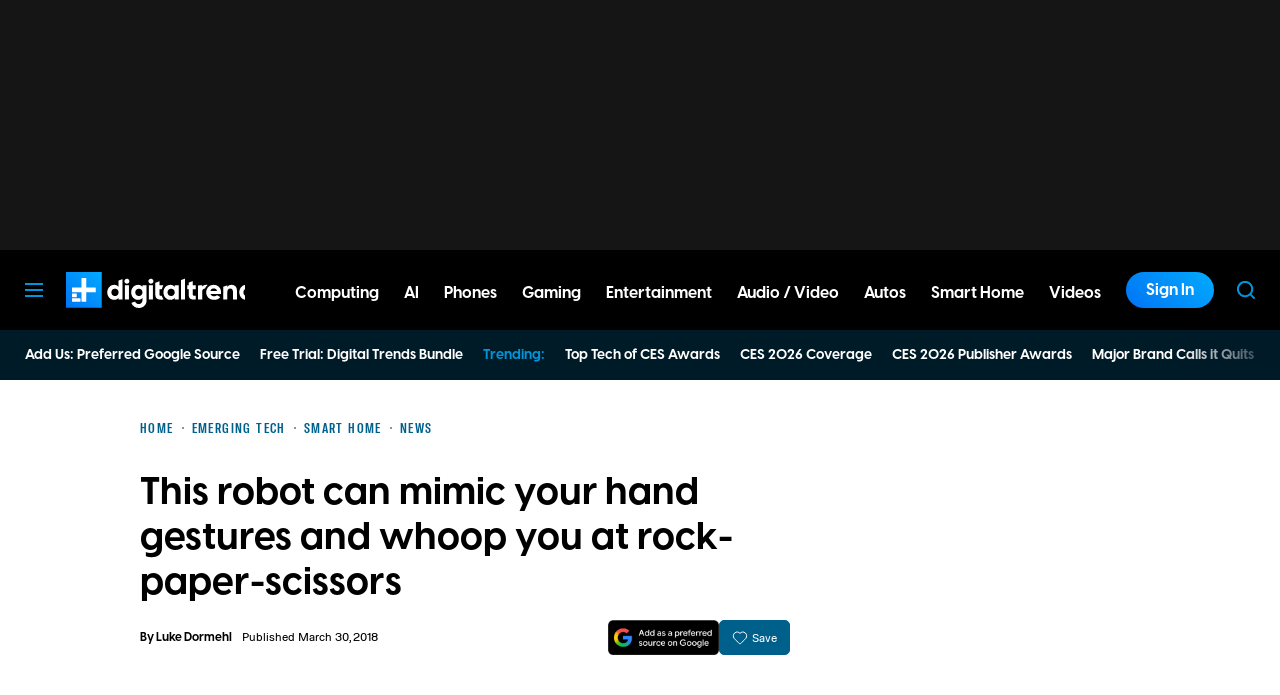

--- FILE ---
content_type: text/html; charset=UTF-8
request_url: https://www.digitaltrends.com/cool-tech/robot-handbot-rock-paper-scissors/
body_size: 70199
content:
<!DOCTYPE html>
<html lang="en-us"xmlns:og="http://ogp.me/ns#" xmlns:fb="http://www.facebook.com/2008/fbml">

<head  prefix="og: http://ogp.me/ns# fb: http://ogp.me/ns/fb# article: http://ogp.me/ns/article#">
	<meta charset="UTF-8">
	<meta http-equiv="Content-Type" content="text/html; charset=UTF-8">

	<title>This robot can mimic your hand gestures and whoop you at rock-paper-scissors - Digital Trends</title>

	<meta name='robots' content='index, follow, max-snippet:-1, max-image-preview:large, max-video-preview:-1' />
	<style>img:is([sizes="auto" i], [sizes^="auto," i]) { contain-intrinsic-size: 3000px 1500px }</style>
				<script id="dt-core-options-0">
				(function(){'use strict';var stage=decodeURIComponent(0);var options=JSON.parse(decodeURIComponent('%7B%22dt-image%22%3A%7B%22backend%22%3A%22tachyon%22%2C%22image_quality%22%3A0%2C%22snap_widths%22%3A%5B80%2C120%2C145%2C170%2C222%2C248%2C300%2C345%2C375%2C382%2C416%2C610%2C768%2C920%2C1200%2C1230%5D%2C%22base_url%22%3A%5B%22https%3A%5C%2F%5C%2Fwww.digitaltrends.com%22%5D%7D%2C%22dt-audition%22%3A%7B%22features%22%3A%7B%22timestamp%22%3A1733423884%2C%22features%22%3A%5B%5D%2C%22dateUpdated%22%3A%222024-12-05T18%3A38%3A04.752Z%22%7D%7D%2C%22dt%3Atheme%22%3A%7B%22assets%22%3A%7B%22js_uri%22%3A%22https%3A%5C%2F%5C%2Fwww.digitaltrends.com%5C%2Fcontent%5C%2Fthemes%5C%2Fdigitaltrends-2018%5C%2Fbuild%5C%2Ffront%5C%2Fjs%22%2C%22js_path%22%3A%22%5C%2Fusr%5C%2Fsrc%5C%2Fapp%5C%2Fcontent%5C%2Fthemes%5C%2Fdigitaltrends-2018%5C%2Fbuild%5C%2Ffront%5C%2Fjs%22%2C%22parent_js_uri%22%3A%22https%3A%5C%2F%5C%2Fwww.digitaltrends.com%5C%2Fcontent%5C%2Fthemes%5C%2Fdt-stardust%5C%2Fbuild%5C%2Ffront%5C%2Fjs%22%2C%22parent_js_path%22%3A%22%5C%2Fusr%5C%2Fsrc%5C%2Fapp%5C%2Fcontent%5C%2Fthemes%5C%2Fdt-stardust%5C%2Fbuild%5C%2Ffront%5C%2Fjs%22%2C%22css_uri%22%3A%22https%3A%5C%2F%5C%2Fwww.digitaltrends.com%5C%2Fcontent%5C%2Fthemes%5C%2Fdigitaltrends-2018%5C%2Fassets%5C%2Fstyles%22%2C%22css_path%22%3A%22%5C%2Fusr%5C%2Fsrc%5C%2Fapp%5C%2Fcontent%5C%2Fthemes%5C%2Fdigitaltrends-2018%5C%2Fassets%5C%2Fstyles%22%2C%22parent_css_uri%22%3A%22https%3A%5C%2F%5C%2Fwww.digitaltrends.com%5C%2Fcontent%5C%2Fthemes%5C%2Fdt-stardust%5C%2Fassets%5C%2Fstyles%22%2C%22image_uri%22%3A%22https%3A%5C%2F%5C%2Fwww.digitaltrends.com%5C%2Fcontent%5C%2Fthemes%5C%2Fdigitaltrends-2018%5C%2Fassets%5C%2Fimages%22%2C%22parent_image_uri%22%3A%22https%3A%5C%2F%5C%2Fwww.digitaltrends.com%5C%2Fcontent%5C%2Fthemes%5C%2Fdt-stardust%5C%2Fassets%5C%2Fimages%22%2C%22font_uri%22%3A%22https%3A%5C%2F%5C%2Fwww.digitaltrends.com%5C%2Fcontent%5C%2Fthemes%5C%2Fdigitaltrends-2018%5C%2Fassets%5C%2Ffonts%22%2C%22parent_font_uri%22%3A%22https%3A%5C%2F%5C%2Fwww.digitaltrends.com%5C%2Fcontent%5C%2Fthemes%5C%2Fdt-stardust%5C%2Fassets%5C%2Ffonts%22%2C%22plugin_dir%22%3A%22%5C%2Fusr%5C%2Fsrc%5C%2Fapp%5C%2Fcontent%5C%2Fplugins%22%2C%22mu_plugin_dir%22%3A%22%5C%2Fusr%5C%2Fsrc%5C%2Fapp%5C%2Fcontent%5C%2Fmu-plugins%22%2C%22vip_client_mu_plugin_dir%22%3A%22%5C%2Fusr%5C%2Fsrc%5C%2Fapp%5C%2Fcontent%5C%2Fclient-mu-plugins%22%2C%22global_assets_path%22%3A%22%5C%2Fusr%5C%2Fsrc%5C%2Fapp%5C%2Fcontent%5C%2Fthemes%5C%2FglobalAssets%5C%2F%22%7D%2C%22brand_color%22%3A%22%230095da%22%2C%22tos_url%22%3Anull%2C%22pp_url%22%3Anull%2C%22site_name%22%3A%22Digital%20Trends%22%7D%2C%22dt%3Aads%22%3A%7B%22mirror_digital_enabled%22%3Atrue%2C%22inject-ads%22%3Atrue%2C%22video-disable-ads%22%3Afalse%2C%22video-disable-discovery%22%3Afalse%7D%2C%22facebook%22%3A%7B%22facebook%3Aapp%3Aid%22%3A%22803626527068006%22%2C%22facebook%3Achannel_url%22%3A%22https%3A%5C%2F%5C%2Fwww.digitaltrends.com%5C%2Ffb-channel.php%22%2C%22facebook%3Apage%3Aid%22%3A%228522591132%22%7D%2C%22twitter%22%3A%7B%22handle%22%3A%22DigitalTrends%22%7D%2C%22pubplus%22%3A%7B%22script-url%22%3A%22%5C%2F%5C%2Fd1gofkrkum4ehe.cloudfront.net%5C%2Ftracker.js%22%7D%2C%22dt-account%22%3A%7B%22dt-client-secret%22%3A%22tQXrLReKRWAKfgLnkRumhxEERkc8f9SS3p4BBucBpLXgerHwNYQvfkpmMrNJD6zm%22%2C%22apple-client-id%22%3A%22com.digitaltrends.site.services%22%2C%22apple-redirect-uri%22%3A%22https%3A%5C%2F%5C%2Fwww.digitaltrends.com%22%2C%22apple-enabled%22%3Atrue%2C%22gsi-client_id%22%3A%22811384777544-pgrbc2g5ksmjg61234uplsm2mdknjgic.apps.googleusercontent.com%22%2C%22gsi-enabled%22%3Atrue%2C%22gsi-utm-blacklist%22%3A%5B%7B%22utm_source%22%3A%22jungroup%22%7D%5D%2C%22openpass-enabled%22%3Atrue%2C%22openpass-client-id%22%3A%22f47ad0f05ac0482c90952cea31bd84cf%22%2C%22openpass-waypoint-url%22%3A%22https%3A%5C%2F%5C%2Fwww.digitaltrends.com%5C%2Fopauth%22%7D%2C%22dt%3Acc%22%3A%7B%22default_network_order%22%3A%5B%22%22%5D%2C%22post_products%22%3A%5B%5D%2C%22is_price_hidden%22%3Afalse%7D%2C%22dt-follow%22%3A%7B%22sample-modules%22%3Afalse%7D%2C%22dt%3Anewsletter%22%3A%7B%22dt-newsletter-map%22%3A%7B%22dg2li1q15c%22%3A%7B%22recipientListId%22%3A%2211%22%2C%22segment%22%3A%22DT%20Daily%20Subscriber%22%2C%22newsletterAutoOptIn%22%3Atrue%7D%2C%22fufjhh1lqxa%22%3A%7B%22recipientListId%22%3A%2211%22%2C%22segment%22%3A%22DT%20Deals%20Subscriber%22%2C%22newsletterAutoOptIn%22%3Atrue%7D%2C%22j0pddcj8h2%22%3A%7B%22recipientListId%22%3A%2211%22%2C%22segment%22%3A%22Samsung%20Galaxy%20S24%20Launch2%22%2C%22newsletterAutoOptIn%22%3Afalse%7D%2C%225v4do24qcst%22%3A%7B%22recipientListId%22%3A%2211%22%2C%22segment%22%3A%22Respec%20Subscriber%22%2C%22newsletterAutoOptIn%22%3Afalse%7D%2C%22ljlz5cgj6b9%22%3A%7B%22recipientListId%22%3A%2211%22%2C%22segment%22%3A%22Digital%20Trends%20Partner%20Subscriber%22%2C%22newsletterAutoOptIn%22%3Atrue%7D%2C%228h3fzytqdry%22%3A%7B%22recipientListId%22%3A%2211%22%2C%22segment%22%3A%22Kamino%20Interest%22%2C%22newsletterAutoOptIn%22%3Afalse%7D%2C%228akb1aey6%22%3A%7B%22recipientListId%22%3A%2211%22%2C%22segment%22%3A%22Product%20Announcements%20Subscriber%22%2C%22newsletterAutoOptIn%22%3Atrue%7D%7D%2C%22dt-available-newsletters%22%3A%5B%7B%22id%22%3A%22dg2li1q15c%22%2C%22name%22%3A%22DT%20Daily%22%2C%22description%22%3A%22Today%27s%20tech%20news%2C%20curated%20and%20condensed%20for%20your%20inbox%22%2C%22recipientListId%22%3A%2211%22%2C%22segment%22%3A%22DT%20Daily%20Subscriber%22%2C%22newsletterAutoOptIn%22%3Atrue%7D%2C%7B%22id%22%3A%22fufjhh1lqxa%22%2C%22name%22%3A%22DT%20Deals%22%2C%22description%22%3A%22We%20track%20down%20the%20best%20deals%20on%20tech%20and%20send%20them%20directly%20to%20you%22%2C%22recipientListId%22%3A%2211%22%2C%22segment%22%3A%22DT%20Deals%20Subscriber%22%2C%22newsletterAutoOptIn%22%3Atrue%7D%2C%7B%22id%22%3A%225v4do24qcst%22%2C%22name%22%3A%22ReSpec%22%2C%22description%22%3A%22Your%20weekly%20teardown%20of%20the%20tech%20behind%20PC%20gaming%22%2C%22recipientListId%22%3A%2211%22%2C%22segment%22%3A%22Respec%20Subscriber%22%2C%22newsletterAutoOptIn%22%3Afalse%7D%2C%7B%22id%22%3A%22ljlz5cgj6b9%22%2C%22name%22%3A%22Partner%20Offers%20%26%20Announcements%22%2C%22description%22%3A%22Our%20latest%20updates%20from%20Digital%20Trends%20partners%22%2C%22recipientListId%22%3A%2211%22%2C%22segment%22%3A%22Digital%20Trends%20Partner%20Subscriber%22%2C%22newsletterAutoOptIn%22%3Atrue%7D%2C%7B%22id%22%3A%228akb1aey6%22%2C%22name%22%3A%22Product%20Announcements%22%2C%22description%22%3A%22Get%20informed%20about%20new%20features%20on%20Digital%20Trends%22%2C%22recipientListId%22%3A%2211%22%2C%22segment%22%3A%22Product%20Announcements%20Subscriber%22%2C%22newsletterAutoOptIn%22%3Atrue%7D%5D%7D%2C%22dt%3Askimlinks%22%3A%7B%22wrapping_enabled%22%3Atrue%2C%22blacklisted_domains%22%3A%5B%22deal.incogni.io%22%2C%22avid.8v4lqg.net%22%2C%22onlyoffice.com%22%2C%22go.linkby.com%22%2C%22dish-gm.sjv.io%22%2C%22usulike.sjv.io%22%2C%22howl.link%22%2C%22wyzelabsinc.pxf.io%22%2C%22majorfitness.sjv.io%22%2C%22greenmangaming.sjv.io%22%2C%22aoabt4trk.com%22%2C%22lvnta.com%22%2C%22simplypiano.sjv.io%22%2C%22emeetcom.pxf.io%22%2C%22mysteriumvpn.pxf.io%22%2C%22totalwireless.sjv.io%22%2C%22laifen.pxf.io%22%2C%22unitreerobotics.pxf.io%22%2C%22reolink.pxf.io%22%2C%22secretlab.co%22%2C%22hongkongsihoointelligenthomecolimited.pxf.io%22%2C%22sihoooffice.com%22%2C%22waterdropus.pxf.io%22%2C%22burkedecor.sjv.io%22%2C%22mgz.link%22%2C%22workspace.google.com%22%2C%22upwork.pxf.io%22%2C%22anker.pxf.io%22%2C%22appwiki.nl%22%2C%22dreoaffiliateprogram.pxf.io%22%2C%22purple-carrot.wk5q.net%22%2C%22robinhood.c3me6x.net%22%2C%22sennheiser-hearing.com%22%2C%22tmobile.prf.hn%22%2C%22music.apple.com%22%2C%22ouraring.sjv.io%22%2C%22affiliate.ipvanish.com%22%2C%22apolloneuroscience.pxf.io%22%2C%22hbomax.prf.hn%22%2C%22t-mobile.com%22%2C%22adobe.prf.hn%22%2C%22hd-hyundai.com%22%2C%22bartesian.sjv.io%22%2C%22sling-tv.pxf.io%22%2C%22fivebelow.pxf.io%22%2C%22flexitfitness.pxf.io%22%2C%22vizio.com%22%2C%22heltstudioaffiliateprogram.sjv.io%22%2C%22quicken.sjv.io%22%2C%22squarespace.syuh.net%22%2C%22hsn.uqhv.net%22%2C%22www.hsn.com%22%2C%22mrkeyshop.com%22%2C%22snakeriverfarms.pxf.io%22%2C%22xvuslink.com%22%2C%22get.surfshark.net%22%2C%22ghostbed.com%22%2C%22go.shopyourlikes.com%22%2C%22usa.kaspersky.com%22%2C%22hide.me%22%2C%22shop-links.co%22%2C%22www.shop-links.co%22%2C%22amazon.com%22%2C%22amzn.to%22%2C%22apple.com%22%2C%22apple.sjv.io%22%2C%22case-mate.com%22%2C%22linksynergy.com%22%2C%22click.linksynergy.com%22%2C%22commission-junction.com%22%2C%22huckberry.com%22%2C%22awin1.com%22%2C%22www.awin1.com%22%2C%22avantlink.com%22%2C%22www.avantlink.com%22%2C%22link.sylikes.com%22%2C%22track.flexlinkspro.com%22%2C%22rd.bizrate.com%22%2C%22prf.hn%22%2C%22aos.prf.hn%22%2C%22pntrs.com%22%2C%22pntrac.com%22%2C%22pntra.com%22%2C%22gopjn.com%22%2C%22pjatr.com%22%2C%22pjtra.com%22%2C%22shareasale.com%22%2C%22www.shareasale.com%22%2C%22cualbr.com%22%2C%22dpbolvw.net%22%2C%22emjcd.com%22%2C%22ftjcfx.com%22%2C%22jdoqocy.com%22%2C%22kqzyfj.com%22%2C%22lduhtrp.net%22%2C%22qksrv.net%22%2C%22qksz.net%22%2C%22rnsfpw.net%22%2C%22tkqlhce.com%22%2C%22tqlkg.com%22%2C%22vofzpwh.com%22%2C%22yceml.net%22%2C%22afcyhf.com%22%2C%22anrdoezrs.net%22%2C%22apmebf.com%22%2C%22awltovhc.com%22%2C%22awxibrm.co%22%2C%22www.cualbr.com%22%2C%22www.dpbolvw.net%22%2C%22www.emjcd.com%22%2C%22www.ftjcfx.com%22%2C%22www.jdoqocy.com%22%2C%22www.kqzyfj.com%22%2C%22www.lduhtrp.net%22%2C%22www.qksrv.net%22%2C%22www.qksz.net%22%2C%22www.rnsfpw.net%22%2C%22www.tkqlhce.com%22%2C%22www.tqlkg.com%22%2C%22www.vofzpwh.com%22%2C%22www.yceml.net%22%2C%22www.afcyhf.com%22%2C%22www.anrdoezrs.net%22%2C%22www.apmebf.com%22%2C%22www.awltovhc.com%22%2C%22www.awxibrm.co%22%2C%22buy.geni.us%22%2C%221-800contacts.2cw9.net%22%2C%221800baskets.w6fg.net%22%2C%221800flowers.7ymy.net%22%2C%2299designs.qvig.net%22%2C%22academysportsoutdoors.sjv.io%22%2C%22adidas.njih.net%22%2C%22adorama.rfvk.net%22%2C%22allbirds.pxf.io%22%2C%22allenedmonds.ojrq.net%22%2C%22alphaindustries.3tpfen.net%22%2C%22apple.sjv.io%22%2C%22arhaus.fx3vf7.net%22%2C%22asystem.sjv.io%22%2C%22athleticgreens.sjv.io%22%2C%22atom-tickets.pxf.io%22%2C%22avocadomattress.n5ka.net%22%2C%22awarasleep.xwrk.net%22%2C%22backcountry.tnu8.net%22%2C%22barkbox.snlv.net%22%2C%22baxterblueglasses.pxf.io%22%2C%22beckett-simonon.sjv.io%22%2C%22belkin.evyy.net%22%2C%22benchmade-modern.pxf.io%22%2C%22bespoke.iln8.net%22%2C%22bestbuy.7tiv.net%22%2C%22bigcommerce.zfrcsk.net%22%2C%22bio-bidet.sjv.io%22%2C%22bioskin.pxf.io%22%2C%22birch.fziv.net%22%2C%22bitdefender.f9tmep.net%22%2C%22blinkist.o6eiov.net%22%2C%22brandless.pxf.io%22%2C%22brentwoodhome.q77h.net%22%2C%22briogeohair.tmfhgn.net%22%2C%22burstoralcare.bts6.net%22%2C%22casemate.kxyi.net%22%2C%22casetify.hyyc7q.net%22%2C%22casper.5ad6.net%22%2C%22cheryls.9quv.net%22%2C%22coastal.pxf.io%22%2C%22cocoavia.sjv.io%22%2C%22cocoonbysealy.sjv.io%22%2C%22coinbase-consumer.sjv.io%22%2C%22constant-contact.ibfwsl.net%22%2C%22consumeracquisition.jtlo.net%22%2C%22cozeypartnerships.sjv.io%22%2C%22credit-karma-tax.pxf.io%22%2C%22creditkarma.myi4.net%22%2C%22deep-sentinel-home-security.pxf.io%22%2C%22dicks-sporting-goods.ryvx.net%22%2C%22disneyplus.bn5x.net%22%2C%22dofasting.vvtnn9.net%22%2C%22door-dash.5vju.net%22%2C%22doordash.7zd4df.net%22%2C%22dreamcloudsleep.xuok.net%22%2C%22drizly.sjv.io%22%2C%22eddiebauerus.ygwk.net%22%2C%22eight-sleep.ioym.net%22%2C%22fanatics.93n6tx.net%22%2C%22felixgray.ntaf.net%22%2C%22flaviar.5d3x.net%22%2C%22focuscamera.pxi6.net%22%2C%22footlocker.8s4u9r.net%22%2C%22freshdirect.bpu9.net%22%2C%22futurefitness.pxf.io%22%2C%22gap.igs4ds.net%22%2C%22getcairn.w9v5.net%22%2C%22getquip.d67ag4.net%22%2C%22gettyimages.68w6.net%22%2C%22ghostbed.3uu8.net%22%2C%22gifttree.vjggsg.net%22%2C%22glassesusa.7eer.net%22%2C%22go.corsair.com%22%2C%22go.novica.com%22%2C%22go.web.plus.espn.com%22%2C%22goto.target.com%22%2C%22goto.walmart.com%22%2C%22gotoconnect.sjv.io%22%2C%22gotomeeting.zvbf.net%22%2C%22grasshopper.o9o4.net%22%2C%22grenco-science.evyy.net%22%2C%22grubhub.vdcy.net%22%2C%22harryanddavid.2xc8.net%22%2C%22harrys.3tvl.net%22%2C%22healthade.sjv.io%22%2C%22helix-sleep.tkjf.net%22%2C%22hellotushy.pxf.io%22%2C%22homedepot.sjv.io%22%2C%22horizonfitness.pxf.io%22%2C%22hotspotshield.bvrd.net%22%2C%22howl.me%22%2C%22house.r2oa.net%22%2C%22hubspot.sjv.io%22%2C%22identityguard.y8uw.net%22%2C%22imazing.o67m.net%22%2C%22imp.i115008.net%22%2C%22imp.i121497.net%22%2C%22imp.i123723.net%22%2C%22imp.i125364.net%22%2C%22imp.i127288.net%22%2C%22imp.i140643.net%22%2C%22imp.i144304.net%22%2C%22imp.i146980.net%22%2C%22imp.i182465.net%22%2C%22imp.i184500.net%22%2C%22imp.i263265.net%22%2C%22imp.i263671.net%22%2C%22imp.i277339.net%22%2C%22imp.i279709.net%22%2C%22imp.i301580.net%22%2C%22imp.i305175.net%22%2C%22imp.i308314.net%22%2C%22imp.i309903.net%22%2C%22imp.i317572.net%22%2C%22imp.i334637.net%22%2C%22imp.i335971.net%22%2C%22imp.i358707.net%22%2C%22industry-west.ydow.net%22%2C%22instacart.oloiyb.net%22%2C%22intego.7eer.net%22%2C%22istockphoto.6q33.net%22%2C%22jasper.ai%22%2C%22jlab.sjv.io%22%2C%22johnelliott.znqymu.net%22%2C%22justanswer.9pctbx.net%22%2C%22knack-bags.pxf.io%22%2C%22kohls.sjv.io%22%2C%22lastpass.wo8g.net%22%2C%22leesasleep.lvuv.net%22%2C%22lenovo.vzew.net%22%2C%22letsgetchecked.7no9.net%22%2C%22levelsleep.xuvt.net%22%2C%22lifespan-fitness.e9ppfh.net%22%2C%22linkto.hrblock.com%22%2C%22logitech.cfzu.net%22%2C%22lorex-flir.obak77.net%22%2C%22lumin.7w7o67.net%22%2C%22macpaw.audw.net%22%2C%22mancrates.ln72.net%22%2C%22manitoba.zvvq7p.net%22%2C%22massdrop.7eer.net%22%2C%22mcafee-home.7eer.net%22%2C%22mint-mobile.58dp.net%22%2C%22mobvoi.m4ibck.net%22%2C%22molekule.mp4l.net%22%2C%22moment.8ocm68.net%22%2C%22mvmt.7eer.net%22%2C%22nautilus.atkw.net%22%2C%22nectar.xovt.net%22%2C%22newair.jlud63.net%22%2C%22nike.com%22%2C%22ninjakitchen.pxf.io%22%2C%22noom.8utb.net%22%2C%22nordvpn.sjv.io%22%2C%22onemore.pxf.io%22%2C%22oneplus-de.pxf.io%22%2C%22oneplus-in.pxf.io%22%2C%22onepluscom.pxf.io%22%2C%22oneplusfr.sjv.io%22%2C%22oneplusuk.sjv.io%22%2C%22ooma.vqi8.net%22%2C%22parachutehome.sjv.io%22%2C%22paramountplus.qflm.net%22%2C%22partners.alamo.com%22%2C%22partners.enterprise.com%22%2C%22partners.hotwire.com%22%2C%22paulachoiceusca.l3km.net%22%2C%22photoscom.pxf.io%22%2C%22pluralsight.pxf.io%22%2C%22pretty-litter-ca.sjv.io%22%2C%22prettylitter.sjv.io%22%2C%22puffy-affiliate-program.sjv.io%22%2C%22qustodio.sjv.io%22%2C%22razer.a9yw.net%22%2C%22scandiborn.sjv.io%22%2C%22scotchporter.5l5h.net%22%2C%22scottscheapflights.yuy8ab.net%22%2C%22semrush.sjv.io%22%2C%22sentrypc.7eer.net%22%2C%22serta.qq3wj3.net%22%2C%22setapp.sjv.io%22%2C%22shaker-and-spoon.sjv.io%22%2C%22sharkclean.sjv.io%22%2C%22sharp.iyhh.net%22%2C%22showtime.i7cdw9.net%22%2C%22shutterstock.7eer.net%22%2C%22simplehuman.sjv.io%22%2C%22skillshare.eqcm.net%22%2C%22skylum.evyy.net%22%2C%22sleep-number.sjv.io%22%2C%22smarthome.4hyab9.net%22%2C%22solostove.pxf.io%22%2C%22sportsline.evyy.net%22%2C%22spot-and-tango.i5md.net%22%2C%22starplus.sjv.io%22%2C%22stitchfix.rg35.net%22%2C%22stopandshop.li9jiy.net%22%2C%22summitsoft.evyy.net%22%2C%22sun-basket-meal-delivery-purchase.sjv.io%22%2C%22surfshark.sjv.io%22%2C%22target-prints.pxf.io%22%2C%22taylor-stitch.nnh2.net%22%2C%22tempur-pedic-sale.sjv.io%22%2C%22tempurpedic.pxf.io%22%2C%22thegreatcoursesplus.7eer.net%22%2C%22thehomedepotca.2t23.net%22%2C%22theragun.xibx.net%22%2C%22thinkcoffee.sjv.io%22%2C%22threadless.78cfvm.net%22%2C%22thumbtack.57ib.net%22%2C%22tradecoffee.pxf.io%22%2C%22traeger.uym8.net%22%2C%22trifectanutrition.llbyf9.net%22%2C%22tuftandneedle.attfm2.net%22%2C%22ultimate-ears.dubn.net%22%2C%22untuckit.9znn.net%22%2C%22vincero-watches.pxf.io%22%2C%22visible.pxf.io%22%2C%22wildbird.sjv.io%22%2C%22winc.mivh.net%22%2C%22wineaccess.sjv.io%22%2C%22wismo.sjv.io%22%2C%22woodscanada.sjv.io%22%2C%22www.fubo.tv%22%2C%22yaasa.cw3o.net%22%2C%22yetius.pxf.io%22%2C%22ziprecruiter.fdcm73.net%22%2C%22zolt.sjv.io%22%2C%22go.expressvpn.com%22%2C%22ggg.pxf.io%22%2C%22tv.apple.com%22%2C%22cdkeys.pxf.io%22%2C%22cozyla.pxf.io%22%2C%22podcasts.apple.com%22%2C%22adguard.com%22%2C%22brother.pxf.io%22%2C%22lg.com%22%2C%22supershop.sjv.io%22%2C%22www.lenovo.com%22%5D%2C%22blacklisted_patterns%22%3A%5B%5D%7D%2C%22dt%3Auid2%22%3A%7B%22uid2-token-generation-enabled%22%3Atrue%7D%2C%22dtvideos%22%3A%7B%22content_injected_video_is_eligible%22%3Atrue%7D%2C%22dt-connatix%22%3A%7B%22related-player-id%22%3A%2265fece0c-941b-4d77-b455-b6d23b01b35b%22%7D%2C%22qnqb92BhrzmkpqGx%22%3A%7B%22post_sharing_data%22%3A%7B%22object_id%22%3A1351532%2C%22taxonomy%22%3A%22%22%2C%22url%22%3A%22https%3A%5C%2F%5C%2Fwww.digitaltrends.com%5C%2Fcool-tech%5C%2Frobot-handbot-rock-paper-scissors%5C%2F%22%2C%22summary%22%3A%22A%20collaboration%20between%20innovation%20studio%20Deeplocal%20and%20Google%5Cu2019s%20Android%20Things%2C%20this%20DIY%20HandBot%20is%20a%20robot%20hand%20that%20can%20recognize%20and%20replicate%20your%20gestures.%20It%20can%20even%20play%20rock-paper-scissors.%22%2C%22title%22%3A%22This%20robot%20can%20mimic%20your%20hand%20gestures%20and%20whoop%20you%20at%20rock-paper-scissors%22%2C%22image%22%3A%22https%3A%5C%2F%5C%2Fwww.digitaltrends.com%5C%2Ftachyon%5C%2F2018%5C%2F03%5C%2Fhandbot.jpg%3Ffit%3D1500%252C1000%22%2C%22twitter_text%22%3A%22This%20robot%20can%20mimic%20your%20hand%20gestures%20and%20whoop%20you%20at%20rock-paper-scissors%22%2C%22twitter_hash_tags%22%3A%22%22%7D%7D%2C%22global%22%3A%7B%22ajaxurl%22%3A%22https%3A%5C%2F%5C%2Fwww.digitaltrends.com%5C%2Fwp-admin%5C%2Fadmin-ajax.php%22%2C%22home%22%3A%22https%3A%5C%2F%5C%2Fwww.digitaltrends.com%22%7D%2C%22dt_videos%22%3A%7B%22autoplay_desktop%22%3Atrue%2C%22lazy_load%22%3Atrue%7D%7D'));window.dtcAllOptions=window.dtcAllOptions||{};if(stage>0){Object.keys(options).forEach(function(groupK){if(options[groupK]&&typeof options[groupK]==='object'){Object.keys(options[groupK]).forEach(function(k){if(!window.dtcAllOptions[groupK]||typeof window.dtcAllOptions[groupK]!=='object'){window.dtcAllOptions[groupK]={}}
window.dtcAllOptions[groupK][k]=options[groupK][k]})}})}else{window.dtcAllOptions=options}}())			</script>
						<link rel="preload" href="https://www.digitaltrends.com/content/themes/dt-stardust/build/front/js/dt-ads.min.js?ver=1768517997" as="script">
							<meta name="keywords" content="Emerging Tech,Android Things,DIY,Games,Google,Robot" />
									<link rel="preload" href="https://www.digitaltrends.com/content/themes/dt-stardust/assets/fonts/molde-regular-webfont.woff2" as="font" type="font/woff2" crossorigin>
									<link rel="preload" href="https://www.digitaltrends.com/content/themes/dt-stardust/assets/fonts/visbycf-bold-webfont.woff2" as="font" type="font/woff2" crossorigin>
									<link rel="preload" href="https://www.digitaltrends.com/content/themes/dt-stardust/assets/fonts/molde-condensed-bold-webfont.woff2" as="font" type="font/woff2" crossorigin>
				
	<!-- This site is optimized with the Yoast SEO plugin v26.6 - https://yoast.com/wordpress/plugins/seo/ -->
	<link rel="canonical" href="https://www.digitaltrends.com/cool-tech/robot-handbot-rock-paper-scissors/" />
	<meta property="og:locale" content="en_US" />
	<meta property="og:type" content="article" />
	<meta property="og:title" content="This robot can mimic your hand gestures and whoop you at rock-paper-scissors" />
	<meta property="og:description" content="A collaboration between innovation studio Deeplocal and Google’s Android Things, this DIY HandBot is a robot hand that can recognize and replicate your gestures. It can even play rock-paper-scissors." />
	<meta property="og:url" content="https://www.digitaltrends.com/cool-tech/robot-handbot-rock-paper-scissors/" />
	<meta property="og:site_name" content="Digital Trends" />
	<meta property="article:author" content="https://www.facebook.com/luke.dormehl" />
	<meta property="og:image" content="https://www.digitaltrends.com/tachyon/2018/03/handbot.jpg?resize=1200%2C630" />
	<meta property="og:image:width" content="1200" />
	<meta property="og:image:height" content="630" />
	<meta property="og:image:type" content="image/jpeg" />
	<meta name="author" content="Luke Dormehl" />
	<meta name="twitter:card" content="summary_large_image" />
	<meta name="twitter:image" content="https://www.digitaltrends.com/tachyon/2018/03/handbot.jpg?resize=800%2C418" />
	<meta name="twitter:creator" content="@lukedormehl" />
	<meta name="twitter:site" content="@DigitalTrends" />
	<meta name="twitter:label1" content="Written by" />
	<meta name="twitter:data1" content="Luke Dormehl" />
	<meta name="twitter:label2" content="Est. reading time" />
	<meta name="twitter:data2" content="2 minutes" />
	<script type="application/ld+json" class="yoast-schema-graph">{"@context":"https://schema.org","@graph":[{"@type":"WebPage","@id":"https://www.digitaltrends.com/cool-tech/robot-handbot-rock-paper-scissors/","url":"https://www.digitaltrends.com/cool-tech/robot-handbot-rock-paper-scissors/","name":"This robot can mimic your hand gestures and whoop you at rock-paper-scissors - Digital Trends","isPartOf":{"@id":"https://www.digitaltrends.com/#website"},"primaryImageOfPage":{"@id":"https://www.digitaltrends.com/cool-tech/robot-handbot-rock-paper-scissors/#primaryimage"},"image":{"@id":"https://www.digitaltrends.com/cool-tech/robot-handbot-rock-paper-scissors/#primaryimage"},"thumbnailUrl":"https://www.digitaltrends.com/tachyon/2018/03/handbot.jpg?fit=1500%2C1000","datePublished":"2018-03-30T20:02:48+00:00","dateModified":"2018-03-30T20:18:35+00:00","author":{"@id":"https://www.digitaltrends.com/#/schema/person/c5f01960cc5c612e68ae6c4e2f69f76c"},"inLanguage":"en-US","potentialAction":[{"@type":"ReadAction","target":["https://www.digitaltrends.com/cool-tech/robot-handbot-rock-paper-scissors/"]}],"speakable":{"@type":"SpeakableSpecification","xpath":["/html/head/title","/html/head/meta[@name='description']/@content"]}},{"@type":"ImageObject","inLanguage":"en-US","@id":"https://www.digitaltrends.com/cool-tech/robot-handbot-rock-paper-scissors/#primaryimage","url":"https://www.digitaltrends.com/tachyon/2018/03/handbot.jpg?fit=1500%2C1000","contentUrl":"https://www.digitaltrends.com/tachyon/2018/03/handbot.jpg?fit=1500%2C1000","width":1500,"height":1000},{"@type":"WebSite","@id":"https://www.digitaltrends.com/#website","url":"https://www.digitaltrends.com/","name":"Digital Trends","description":"Tech Product Reviews, How To, Best Ofs, deals and Advice","potentialAction":[{"@type":"SearchAction","target":{"@type":"EntryPoint","urlTemplate":"https://www.digitaltrends.com/?s={search_term_string}"},"query-input":{"@type":"PropertyValueSpecification","valueRequired":true,"valueName":"search_term_string"}}],"inLanguage":"en-US"},{"@type":"Person","@id":"https://www.digitaltrends.com/#/schema/person/c5f01960cc5c612e68ae6c4e2f69f76c","name":"Luke Dormehl","description":"I'm a UK-based tech writer covering Cool Tech at Digital Trends. I've also written for Fast Company, Wired, the Guardian, Politico and others. I'm the author of Thinking Machines and The Formula: How Algorithms Solve All Our Problems... And Create More.","sameAs":["http://www.lukedormehl.com","https://www.facebook.com/luke.dormehl","https://x.com/lukedormehl"],"knowsAbout":["https://www.digitaltrends.com/topic/amazon/","https://www.digitaltrends.com/topic/apple/","https://www.digitaltrends.com/computing/artificial-intelligence/","https://www.digitaltrends.com/topic/blockchain/","https://www.digitaltrends.com/topic/cryptocurrency/","https://www.digitaltrends.com/topic/cool-tech/","https://www.digitaltrends.com/topic/facebook/","https://www.digitaltrends.com/topic/features/","https://www.digitaltrends.com/topic/fintech/","https://www.digitaltrends.com/topic/google/","https://www.digitaltrends.com/topic/health-fitness/","https://www.digitaltrends.com/home/internet-of-things/","https://www.digitaltrends.com/topic/lg/","https://www.digitaltrends.com/topic/microsoft/","https://www.digitaltrends.com/topic/smart-cities/","https://www.digitaltrends.com/space/spacex/","https://www.digitaltrends.com/topic/tech-for-change/","https://www.digitaltrends.com/topic/news/","https://www.digitaltrends.com/topic/the-food-fight/","https://www.digitaltrends.com/topic/virtual-reality/","https://www.digitaltrends.com/topic/youtube/","https://www.digitaltrends.com/business/","https://www.digitaltrends.com/cars/","https://www.digitaltrends.com/computing/","https://www.digitaltrends.com/cool-tech/","https://www.digitaltrends.com/movies/","https://www.digitaltrends.com/gaming/","https://www.digitaltrends.com/health-fitness/","https://www.digitaltrends.com/mobile/","https://www.digitaltrends.com/music/","https://www.digitaltrends.com/outdoors/","https://www.digitaltrends.com/phones/","https://www.digitaltrends.com/photography/","https://www.digitaltrends.com/home/","https://www.digitaltrends.com/space/","https://www.digitaltrends.com/trash/","https://www.digitaltrends.com/virtual-reality/","https://www.digitaltrends.com/wearables/","https://www.digitaltrends.com/web/"],"url":"https://www.digitaltrends.com/users/ldormehl/"},{"@type":"VideoObject","name":"Android Things Presents: HandBot","description":"DT Video","thumbnailUrl":"https://i.ytimg.com/vi/96Qsiz0ik4o/hqdefault.jpg","uploadDate":"2018-03-30T13:02:48+00:00","contentUrl":"https://www.youtube.com/watch?v=96Qsiz0ik4o","duration":"PT0H0M1S"}]}</script>
	<!-- / Yoast SEO plugin. -->


<meta property="article:published_time" content="2018-03-30T13:02:48-07:00" />
<meta property="article:modified_time" content="2018-03-30T13:18:35-07:00" />
			<meta property="og:image:width" content="1200" />
			<meta property="og:image:height" content="630" />
			<link rel="alternate" type="application/rss+xml" title="Digital Trends &raquo; Feed" href="https://www.digitaltrends.com/feed/" />
<style id='wp-block-library-inline-css' type='text/css'>
:root{--wp-admin-theme-color:#007cba;--wp-admin-theme-color--rgb:0,124,186;--wp-admin-theme-color-darker-10:#006ba1;--wp-admin-theme-color-darker-10--rgb:0,107,161;--wp-admin-theme-color-darker-20:#005a87;--wp-admin-theme-color-darker-20--rgb:0,90,135;--wp-admin-border-width-focus:2px;--wp-block-synced-color:#7a00df;--wp-block-synced-color--rgb:122,0,223;--wp-bound-block-color:var(--wp-block-synced-color)}@media (min-resolution:192dpi){:root{--wp-admin-border-width-focus:1.5px}}.wp-element-button{cursor:pointer}:root{--wp--preset--font-size--normal:16px;--wp--preset--font-size--huge:42px}:root .has-very-light-gray-background-color{background-color:#eee}:root .has-very-dark-gray-background-color{background-color:#313131}:root .has-very-light-gray-color{color:#eee}:root .has-very-dark-gray-color{color:#313131}:root .has-vivid-green-cyan-to-vivid-cyan-blue-gradient-background{background:linear-gradient(135deg,#00d084,#0693e3)}:root .has-purple-crush-gradient-background{background:linear-gradient(135deg,#34e2e4,#4721fb 50%,#ab1dfe)}:root .has-hazy-dawn-gradient-background{background:linear-gradient(135deg,#faaca8,#dad0ec)}:root .has-subdued-olive-gradient-background{background:linear-gradient(135deg,#fafae1,#67a671)}:root .has-atomic-cream-gradient-background{background:linear-gradient(135deg,#fdd79a,#004a59)}:root .has-nightshade-gradient-background{background:linear-gradient(135deg,#330968,#31cdcf)}:root .has-midnight-gradient-background{background:linear-gradient(135deg,#020381,#2874fc)}.has-regular-font-size{font-size:1em}.has-larger-font-size{font-size:2.625em}.has-normal-font-size{font-size:var(--wp--preset--font-size--normal)}.has-huge-font-size{font-size:var(--wp--preset--font-size--huge)}.has-text-align-center{text-align:center}.has-text-align-left{text-align:left}.has-text-align-right{text-align:right}#end-resizable-editor-section{display:none}.aligncenter{clear:both}.items-justified-left{justify-content:flex-start}.items-justified-center{justify-content:center}.items-justified-right{justify-content:flex-end}.items-justified-space-between{justify-content:space-between}.screen-reader-text{border:0;clip-path:inset(50%);height:1px;margin:-1px;overflow:hidden;padding:0;position:absolute;width:1px;word-wrap:normal!important}.screen-reader-text:focus{background-color:#ddd;clip-path:none;color:#444;display:block;font-size:1em;height:auto;left:5px;line-height:normal;padding:15px 23px 14px;text-decoration:none;top:5px;width:auto;z-index:100000}html :where(.has-border-color){border-style:solid}html :where([style*=border-top-color]){border-top-style:solid}html :where([style*=border-right-color]){border-right-style:solid}html :where([style*=border-bottom-color]){border-bottom-style:solid}html :where([style*=border-left-color]){border-left-style:solid}html :where([style*=border-width]){border-style:solid}html :where([style*=border-top-width]){border-top-style:solid}html :where([style*=border-right-width]){border-right-style:solid}html :where([style*=border-bottom-width]){border-bottom-style:solid}html :where([style*=border-left-width]){border-left-style:solid}html :where(img[class*=wp-image-]){height:auto;max-width:100%}:where(figure){margin:0 0 1em}html :where(.is-position-sticky){--wp-admin--admin-bar--position-offset:var(--wp-admin--admin-bar--height,0px)}@media screen and (max-width:600px){html :where(.is-position-sticky){--wp-admin--admin-bar--position-offset:0px}}
</style>
<style id='classic-theme-styles-inline-css' type='text/css'>
/*! This file is auto-generated */
.wp-block-button__link{color:#fff;background-color:#32373c;border-radius:9999px;box-shadow:none;text-decoration:none;padding:calc(.667em + 2px) calc(1.333em + 2px);font-size:1.125em}.wp-block-file__button{background:#32373c;color:#fff;text-decoration:none}
</style>
<style id="dt-single-head-style">.b-drop select{font-family:Visby CF,-apple-system,BlinkMacSystemFont,Segoe UI,Helvetica,Arial,sans-serif;font-weight:700}.b-cc-collapsed-buttons{font-family:Molde,-apple-system,BlinkMacSystemFont,Segoe UI,Helvetica,Arial,sans-serif}.b-headline--category .b-headline__description-title{font-family:Molde,-apple-system,BlinkMacSystemFont,Segoe UI,Helvetica,Arial,sans-serif;font-weight:700;letter-spacing:.02em;text-transform:uppercase}.b-cc-partner__heading{font-family:Visby CF,-apple-system,BlinkMacSystemFont,Segoe UI,Helvetica,Arial,sans-serif;font-weight:700;letter-spacing:.1em;text-transform:uppercase}.dtads-location:before{font-family:Molde,-apple-system,BlinkMacSystemFont,Segoe UI,Helvetica,Arial,sans-serif}.b-headline__crumbs{font-family:Molde Condensed,-apple-system,BlinkMacSystemFont,Segoe UI,Helvetica,Arial,sans-serif;letter-spacing:.1em;text-transform:uppercase}.b-drop option{font-family:Molde,-apple-system,BlinkMacSystemFont,Segoe UI,Helvetica,Arial,sans-serif}.b-nav{font-weight:700}.b-nav,.b-sub{font-family:Visby CF,-apple-system,BlinkMacSystemFont,Segoe UI,Helvetica,Arial,sans-serif}.b-byline__authors,.b-cc-compact__title,.b-cc-partner__title,.b-connatix__label,.b-content .b-related-links__title,.b-content .b-versus-section__subtitle,.b-content .b-versus-section__title,.b-content>h2,.b-content>h3,.b-content>h4,.b-content>h5,.b-content>h6,.b-headline__title,.b-media-jump__title,.b-media__title,.b-page-blank-canvas h1,.b-page-blank-canvas h2,.b-page-blank-canvas h3,.b-page-blank-canvas h4,.b-page-blank-canvas h5,.b-page-blank-canvas h6,.b-page-full-width h1,.b-page-full-width h2,.b-page-full-width h3,.b-page-full-width h4,.b-page-full-width h5,.b-page-full-width h6,.b-review-hud>.wp-block-group__inner-container__title,.b-review__title,.b-toggle-option__heading,.b-topic-promo-hub__title,.b-versus-item__title,.block-editor .editor-styles-wrapper h1,.block-editor .editor-styles-wrapper h2,.block-editor .editor-styles-wrapper h3,.block-editor .editor-styles-wrapper h4,.block-editor .editor-styles-wrapper h5,.block-editor .editor-styles-wrapper h6{font-family:Visby CF,-apple-system,BlinkMacSystemFont,Segoe UI,Helvetica,Arial,sans-serif;font-weight:700}
/*! sanitize.css v8.0.0 | CC0 License | github.com/csstools/sanitize.css */*,:after,:before{background-repeat:no-repeat;box-sizing:border-box}:after,:before{text-decoration:inherit;vertical-align:inherit}html{-ms-text-size-adjust:100%;-webkit-text-size-adjust:100%;cursor:default;font-family:system-ui,-apple-system,Segoe UI,Roboto,Ubuntu,Cantarell,Noto Sans,sans-serif,Apple Color Emoji,Segoe UI Emoji,Segoe UI Symbol,Noto Color Emoji;line-height:1.15;tab-size:4;word-break:break-word}body{margin:0}h1{font-size:2em;margin:.67em 0}hr{height:0;overflow:visible}main{display:block}nav ol,nav ul{list-style:none}pre{font-family:Menlo,Consolas,Roboto Mono,Ubuntu Monospace,Noto Mono,Oxygen Mono,Liberation Mono,monospace;font-size:1em}a{background-color:#fff0}abbr[title]{text-decoration:underline;-webkit-text-decoration:underline dotted;text-decoration:underline dotted}b,strong{font-weight:bolder}code,kbd,samp{font-family:Menlo,Consolas,Roboto Mono,Ubuntu Monospace,Noto Mono,Oxygen Mono,Liberation Mono,monospace;font-size:1em}small{font-size:80%}::selection{background-color:#b3d4fc;color:#000;text-shadow:none}audio,canvas,iframe,img,svg,video{vertical-align:middle}audio,video{display:inline-block}audio:not([controls]){display:none;height:0}img{border-style:none}svg:not([fill]){fill:currentColor}svg:not(:root){overflow:hidden}table{border-collapse:collapse}button,input,select,textarea{font-family:inherit;font-size:inherit;line-height:inherit}button,input,select{margin:0}button{overflow:visible;text-transform:none}[type=button],[type=reset],[type=submit],button{-webkit-appearance:button}fieldset{padding:.35em .75em .625em}input{overflow:visible}legend{color:inherit;display:table;max-width:100%;white-space:normal}progress{display:inline-block;vertical-align:baseline}select{text-transform:none}textarea{margin:0;overflow:auto;resize:vertical}[type=checkbox],[type=radio]{padding:0}[type=search]{-webkit-appearance:textfield;outline-offset:-2px}::-webkit-inner-spin-button,::-webkit-outer-spin-button{height:auto}::-webkit-input-placeholder{color:inherit;opacity:.54}::-webkit-search-decoration{-webkit-appearance:none}::-webkit-file-upload-button{-webkit-appearance:button;font:inherit}::-moz-focus-inner{border-style:none;padding:0}:-moz-focusring{outline:1px dotted ButtonText}details,dialog{display:block}dialog{background-color:#fff;border:solid;color:#000;height:fit-content;left:0;margin:auto;padding:1em;position:absolute;right:0;width:fit-content}dialog:not([open]){display:none}summary{display:list-item}canvas{display:inline-block}template{display:none}[tabindex],a,area,button,input,label,select,summary,textarea{touch-action:manipulation}[hidden]{display:none}[aria-busy=true]{cursor:progress}[aria-controls]{cursor:pointer}[aria-disabled=true],[disabled]{cursor:not-allowed}[aria-hidden=false][hidden]:not(:focus){clip:rect(0,0,0,0);display:inherit;position:absolute}.dt-clamp{-webkit-box-orient:vertical;display:-webkit-box;overflow:hidden;text-overflow:ellipsis}.dt-clamp p{display:inline}.dt-clamp-1{-webkit-line-clamp:1}.dt-clamp-2{-webkit-line-clamp:2}.dt-clamp-3{-webkit-line-clamp:3}.dt-clamp-4{-webkit-line-clamp:4}.dt-clamp-5{-webkit-line-clamp:5}.dt-clamp-6{-webkit-line-clamp:6}.dt-clamp-7{-webkit-line-clamp:7}.dt-clamp-8{-webkit-line-clamp:8}.dt-clamp-9{-webkit-line-clamp:9}.dt-clamp-10{-webkit-line-clamp:10}@media (min-width:700px){.dt-clamp-large-1{-webkit-line-clamp:1}.dt-clamp-large-2{-webkit-line-clamp:2}.dt-clamp-large-3{-webkit-line-clamp:3}.dt-clamp-large-4{-webkit-line-clamp:4}.dt-clamp-large-5{-webkit-line-clamp:5}.dt-clamp-large-6{-webkit-line-clamp:6}.dt-clamp-large-7{-webkit-line-clamp:7}.dt-clamp-large-8{-webkit-line-clamp:8}.dt-clamp-large-9{-webkit-line-clamp:9}.dt-clamp-large-10{-webkit-line-clamp:10}}img.dt-lazy-loading,img.dt-lazy-pending{background-color:#000;opacity:.04}img.dt-lazy-loaded{opacity:1}.dtvideos-container{z-index:11}.dtvideos-container.is-loaded .dtvideos-aspect{display:none}.dtvideos-details{color:var(--fine-text-color);font-size:3.2vw;line-height:1.3;margin:2.66667vw 0}.dtvideos-description{margin-top:2.66667vw}.dtvideos-description.dt-clamp-2{max-height:8vw}.dtvideos-readmore{border-bottom:1px solid var(--link-underline-color);color:var(--link-color);cursor:pointer;padding-bottom:1px}.dtvideos-readmore:active,.dtvideos-readmore:hover{border-bottom-color:var(--link-underline-hover-color);color:var(--link-hover-color);text-decoration:none}@media (min-width:700px){.dtvideos-details{font-size:12px;margin:10px 0}.dtvideos-description{margin-top:10px}.dtvideos-description.dt-clamp-2{max-height:30px}}.dtads-desktop,.dtads-mobile,.dtads-tablet{display:none!important}.dtads-location{position:relative;width:100%}.dtads-location:before{color:var(--fine-text-color);content:"Advertisement";font-size:12px;left:0;line-height:1;position:absolute;right:0;text-align:center;top:-18px}.dtads-adhesion:before,.dtads-atn:before,.dtads-btn:before,.dtads-interstitial:before,.dtads-out-of-page:before{display:none}@media (max-width:699px){.dtads-mobile{display:block!important}}@media (min-width:700px){.dtads-tablet{display:block!important}}@media (min-width:1050px){.dtads-desktop{display:block!important}}.addeventatc{-webkit-font-smoothing:antialiased!important;-webkit-tap-highlight-color:#fff0;border-radius:3px;box-shadow:0 0 0 .5px rgb(50 50 93 / .17),0 2px 5px 0 rgb(50 50 93 / .1),0 1px 1.5px 0 rgb(0 0 0 / .07),0 1px 2px 0 rgb(0 0 0 / .08),0 0 0 0 transparent!important;color:#000!important;display:inline-block;font-size:15px;line-height:100%;padding:13px 12px 12px 43px;text-decoration:none;text-shadow:1px 1px 1px rgb(0 0 0 / .004)}.dt-google-read-aloud{display:block;margin:3.2vw 0 1.06667vw;min-height:55px}@media (min-width:700px){.dt-google-read-aloud{margin:15px 0 -15px}}#credential_picker_container,#credential_picker_iframe{z-index:2000000000!important}#wpadminbar{border-bottom:1px solid #4e4e4e!important;position:absolute!important;z-index:5000002!important}.wp-caption-text{color:var(--content-text-color);font-size:3.2vw;line-height:1.3;margin-bottom:0!important;margin-top:2.66667vw;vertical-align:middle}.wp-caption-text .credit,.wp-caption-text .text{display:inline}.wp-caption-text .text a{color:inherit;text-decoration:underline}.wp-caption-text .text+.credit{margin-left:4vw}.wp-caption-text .text+.credit:before{content:"|";left:-2.4vw;position:relative;top:-.26667vw;vertical-align:text-top}.wp-caption-text ul{margin-top:4vw}.wp-caption-text li{display:block}.wp-caption-text li .num{font-weight:700}.wp-caption-text li:not(:last-child){margin-right:1.2em}.wp-caption-text .credit{color:var(--fine-text-color)}@media (min-width:700px){.wp-caption-text{font-size:12px;margin-bottom:0!important;margin-top:10px}.wp-caption-text .text+.credit{margin-left:15px}.wp-caption-text .text+.credit:before{left:-9px;top:-1px}.wp-caption-text ul{margin-top:15px}}.ot-form-wrapper{height:100%}.ot-form-wrapper iframe{border:none;height:100%;width:100%}.pushly-prompt-window:not(.managed),.pushly_popover:not(.managed){z-index:10000000!important}@font-face{font-display:optional;font-family:Molde;font-style:normal;font-weight:400;src:url(/content/themes/dt-stardust/assets/fonts/molde-regular-webfont.woff2) format("woff2"),url(/content/themes/dt-stardust/assets/fonts/molde-regular-webfont.woff) format("woff")}@font-face{font-display:optional;font-family:Molde;font-style:normal;font-weight:700;src:url(/content/themes/dt-stardust/assets/fonts/molde-bold-webfont.woff2) format("woff2"),url(/content/themes/dt-stardust/assets/fonts/molde-bold-webfont.woff) format("woff")}@font-face{font-display:optional;font-family:Visby CF;font-style:normal;font-weight:400;src:url(/content/themes/dt-stardust/assets/fonts/visbycf-regular-webfont.woff2) format("woff2"),url(/content/themes/dt-stardust/assets/fonts/visbycf-regular-webfont.woff) format("woff")}@font-face{font-display:optional;font-family:Visby CF;font-style:normal;font-weight:700;src:url(/content/themes/dt-stardust/assets/fonts/visbycf-bold-webfont.woff2) format("woff2"),url(/content/themes/dt-stardust/assets/fonts/visbycf-bold-webfont.woff) format("woff")}@font-face{font-display:swap;font-family:Molde Condensed;font-style:normal;font-weight:400;src:url(/content/themes/dt-stardust/assets/fonts/molde-condensed-bold-webfont.woff2) format("woff2"),url(/content/themes/dt-stardust/assets/fonts/molde-condensed-bold-webfont.woff) format("woff")}@keyframes fade-in{0%{opacity:0}to{opacity:1}}@keyframes fade-out{0%{opacity:1}to{opacity:0}}@keyframes scale-up{0%{transform:scale(0)}to{transform:scale(1)}}@keyframes slide-up{0%{transform:translate3d(0,100%,0)}to{transform:translateZ(0)}}body,html{-moz-osx-font-smoothing:grayscale;-webkit-font-smoothing:antialiased}body{background:#fff;color:#000;font-family:Molde,-apple-system,BlinkMacSystemFont,Segoe UI,Helvetica,Arial,sans-serif;font-size:16px;line-height:1;min-height:100%;overflow-x:hidden}button::-moz-focus-inner,input::-moz-focus-inner{border:0;padding:0}fieldset{border:0;margin:0;padding:0}button,input[type=button],input[type=reset],input[type=submit]{-webkit-appearance:button;background-color:#fff0;background-image:none;border:0;border-radius:0;color:inherit;cursor:pointer;font:inherit;line-height:normal;overflow:visible;padding:0;text-align:left;-webkit-user-select:none;-ms-user-select:none;user-select:none}a,button,input,select,textarea{outline-color:#00608c}a:active,button:active,input:active,select:active,textarea:active{outline:none}ol,ul{list-style-type:none;padding:0}a{color:inherit;text-decoration:none}a:hover{text-decoration:underline}h1,h2,h3,h4,h5,h6{font-size:1em;font-weight:inherit}figure,h1,h2,h3,h4,h5,h6,iframe,li,ol,p,ul{margin:0}cite{font-style:normal}iframe,img{border:0}@media (max-width:320px){body,html{-moz-osx-font-smoothing:auto;-webkit-font-smoothing:subpixel-antialiased}}.is-visually-hidden{clip:rect(0 0 0 0);border:0;height:1px;margin:-1px;overflow:hidden;padding:0;position:absolute;width:1px}.is-hidden{display:none}.is-text-center{text-align:center}:root{--aside-background-color:#f6f6f6;--aside-divider-color:hsla(180,2%,75%,.25);--background-color-rgb:255,255,255;--background-color:#fff;--button-gradient:linear-gradient(45deg,#0074f5,#03aaff);--button-muted-background-color:#bec1c1;--button-background-color:#00608c;--button-text-color:#fff;--content-text-color:#000;--control-off-background-color:#c2c2c2;--control-on-background-color:#00608c;--divider-color:hsla(0,0%,44%,.25);--emphasis-color:#000;--error-color:#cc311e;--field-background-color:#fff;--field-border-color:rgba(0,0,0,.1);--field-text-color:#000;--fine-text-color:#707070;--framing-background-color:#00608c;--framing-text-color:#fff;--hyphen-color:#707070;--icon-color:#00608c;--icon-filter:grayscale(1) brightness(0.5);--image-display:block;--image-icon-color:#00608c;--image-overlay-color:hsla(0,0%,100%,.9);--image-overlay-icon-color:#00608c;--image-reverse-display:none;--label-color:#00608c;--link-color:#00608c;--link-underline-color:rgba(0,96,140,.5);--link-underline-hover-color:#00608c;--shop-button-background-color:#cc311e;--shop-button-text-color:#fff;--text-link-color:#000;--text-link-hover-color:#00608c;--text-link-underline-color:rgba(0,0,0,.5);--text-link-underline-hover-color:#00608c;--tag-background-color:#e0e0e0;--tag-text-color:#000;--text-color:#707070;--title-color:#000;--tint-color:rgba(0,0,0,.6)}.theme-accent{--aside-background-color:#151515;--aside-divider-color:hsla(180,2%,75%,.25);--background-color-rgb:0,27,40;--background-color:#001b28;--button-background-color:#0095d9;--button-text-color:#fff;--content-text-color:#fff;--control-off-background-color:#a8aab3;--control-on-background-color:#0095d9;--divider-color:hsla(180,2%,75%,.25);--emphasis-color:#fff;--fine-text-color:#a8aab3;--hyphen-color:#fff;--icon-color:#0095d9;--icon-filter:brightness(0) invert(1);--image-display:none;--image-icon-color:#0095d9;--image-overlay-color:hsla(0,0%,100%,.9);--image-reverse-display:block;--label-color:#0095d9;--link-color:#0095d9;--link-underline-color:rgba(0,149,217,.5);--link-underline-hover-color:#0095d9;--text-color:#a8aab3;--title-color:#fff}.b-page--dark,.theme-dark{--aside-background-color:#151515;--aside-divider-color:hsla(180,2%,75%,.25);--background-color-rgb:0,0,0;--background-color:#000;--button-background-color:#0095d9;--button-text-color:#fff;--content-text-color:#fff;--control-off-background-color:#a8aab3;--control-on-background-color:#0095d9;--divider-color:hsla(180,2%,75%,.25);--emphasis-color:#fff;--fine-text-color:#a8aab3;--hyphen-color:#fff;--icon-color:#0095d9;--icon-filter:brightness(0) invert(1);--image-display:none;--image-icon-color:#0095d9;--image-overlay-color:hsla(0,0%,100%,.9);--image-reverse-display:block;--label-color:#0095d9;--link-color:#0095d9;--link-underline-color:rgba(0,149,217,.5);--link-underline-hover-color:#0095d9;--text-color:#a8aab3;--title-color:#fff;--text-link-color:#fff;--text-link-hover-color:#0095d9;--text-link-underline-color:hsla(0,0%,100%,.5);--text-link-underline-hover-color:#0095d9}.theme-theater{--aside-background-color:#151515;--aside-divider-color:hsla(180,2%,75%,.25);--background-color-rgb:0,0,0;--background-color:#000;--content-text-color:#fff;--divider-color:hsla(180,2%,75%,.25);--emphasis-color:#fff;--hyphen-color:#fff;--icon-color:#0095d9;--icon-filter:brightness(0) invert(1);--image-display:none;--image-icon-color:#0095d9;--image-overlay-color:hsla(0,0%,100%,.9);--image-reverse-display:block;--label-color:#0095d9;--link-color:#0095d9;--link-underline-color:rgba(0,149,217,.5);--link-underline-hover-color:#0095d9;--text-color:#a8aab3;--title-color:#fff}.b-anterior{background:#151515;font-size:0;line-height:1;text-align:center}.b-anterior .dtads-atn,.b-anterior .dtads-btn{z-index:auto!important}.b-anterior .htlad-desktop-atn,.b-anterior .htlad-tablet-atn,.b-anterior .lngtd-desktop-atn,.b-anterior .lngtd-tablet-atn{min-height:250px!important}.b-anterior .htlad-mobile-atn,.b-anterior .htlad-mobile-btn,.b-anterior .lngtd-mobile-atn,.b-anterior .lngtd-mobile-btn{min-height:50px!important}.b-anterior .htlad-desktop-atn,.b-anterior .htlad-mobile-btn,.b-anterior .htlad-tablet-atn,.b-anterior .lngtd-desktop-atn,.b-anterior .lngtd-mobile-btn,.b-anterior .lngtd-tablet-atn{align-items:center;display:flex;justify-content:center;z-index:auto!important}.b-anterior .htlad-desktop-atn .htl-ad,.b-anterior .htlad-desktop-atn .lngtd-dynamic-ad-container,.b-anterior .htlad-mobile-btn .htl-ad,.b-anterior .htlad-mobile-btn .lngtd-dynamic-ad-container,.b-anterior .htlad-tablet-atn .htl-ad,.b-anterior .htlad-tablet-atn .lngtd-dynamic-ad-container,.b-anterior .lngtd-desktop-atn .htl-ad,.b-anterior .lngtd-desktop-atn .lngtd-dynamic-ad-container,.b-anterior .lngtd-mobile-btn .htl-ad,.b-anterior .lngtd-mobile-btn .lngtd-dynamic-ad-container,.b-anterior .lngtd-tablet-atn .htl-ad,.b-anterior .lngtd-tablet-atn .lngtd-dynamic-ad-container{left:0!important;position:sticky;top:0!important;transform:none!important;width:100%;z-index:0!important}.b-anterior .htlad-desktop-atn .htl-ad .htl-ad-gpt,.b-anterior .htlad-desktop-atn .lngtd-dynamic-ad-container .htl-ad-gpt,.b-anterior .htlad-mobile-btn .htl-ad .htl-ad-gpt,.b-anterior .htlad-mobile-btn .lngtd-dynamic-ad-container .htl-ad-gpt,.b-anterior .htlad-tablet-atn .htl-ad .htl-ad-gpt,.b-anterior .htlad-tablet-atn .lngtd-dynamic-ad-container .htl-ad-gpt,.b-anterior .lngtd-desktop-atn .htl-ad .htl-ad-gpt,.b-anterior .lngtd-desktop-atn .lngtd-dynamic-ad-container .htl-ad-gpt,.b-anterior .lngtd-mobile-btn .htl-ad .htl-ad-gpt,.b-anterior .lngtd-mobile-btn .lngtd-dynamic-ad-container .htl-ad-gpt,.b-anterior .lngtd-tablet-atn .htl-ad .htl-ad-gpt,.b-anterior .lngtd-tablet-atn .lngtd-dynamic-ad-container .htl-ad-gpt{background:#151515}.b-anterior .htlad-desktop-atn .htl-ad .htl-ad-gpt>*,.b-anterior .htlad-desktop-atn .lngtd-dynamic-ad-container .htl-ad-gpt>*,.b-anterior .htlad-mobile-btn .htl-ad .htl-ad-gpt>*,.b-anterior .htlad-mobile-btn .lngtd-dynamic-ad-container .htl-ad-gpt>*,.b-anterior .htlad-tablet-atn .htl-ad .htl-ad-gpt>*,.b-anterior .htlad-tablet-atn .lngtd-dynamic-ad-container .htl-ad-gpt>*,.b-anterior .lngtd-desktop-atn .htl-ad .htl-ad-gpt>*,.b-anterior .lngtd-desktop-atn .lngtd-dynamic-ad-container .htl-ad-gpt>*,.b-anterior .lngtd-mobile-btn .htl-ad .htl-ad-gpt>*,.b-anterior .lngtd-mobile-btn .lngtd-dynamic-ad-container .htl-ad-gpt>*,.b-anterior .lngtd-tablet-atn .htl-ad .htl-ad-gpt>*,.b-anterior .lngtd-tablet-atn .lngtd-dynamic-ad-container .htl-ad-gpt>*{position:relative;z-index:1}.b-anterior .htlad-desktop-atn .htl-ad .htl-ad-gpt:before,.b-anterior .htlad-desktop-atn .lngtd-dynamic-ad-container .htl-ad-gpt:before,.b-anterior .htlad-mobile-btn .htl-ad .htl-ad-gpt:before,.b-anterior .htlad-mobile-btn .lngtd-dynamic-ad-container .htl-ad-gpt:before,.b-anterior .htlad-tablet-atn .htl-ad .htl-ad-gpt:before,.b-anterior .htlad-tablet-atn .lngtd-dynamic-ad-container .htl-ad-gpt:before,.b-anterior .lngtd-desktop-atn .htl-ad .htl-ad-gpt:before,.b-anterior .lngtd-desktop-atn .lngtd-dynamic-ad-container .htl-ad-gpt:before,.b-anterior .lngtd-mobile-btn .htl-ad .htl-ad-gpt:before,.b-anterior .lngtd-mobile-btn .lngtd-dynamic-ad-container .htl-ad-gpt:before,.b-anterior .lngtd-tablet-atn .htl-ad .htl-ad-gpt:before,.b-anterior .lngtd-tablet-atn .lngtd-dynamic-ad-container .htl-ad-gpt:before{z-index:0}.b-anterior .htlad-desktop-atn .htl-ad.is-parallax,.b-anterior .htlad-desktop-atn .lngtd-dynamic-ad-container.is-parallax,.b-anterior .htlad-mobile-btn .htl-ad.is-parallax,.b-anterior .htlad-mobile-btn .lngtd-dynamic-ad-container.is-parallax,.b-anterior .htlad-tablet-atn .htl-ad.is-parallax,.b-anterior .htlad-tablet-atn .lngtd-dynamic-ad-container.is-parallax,.b-anterior .lngtd-desktop-atn .htl-ad.is-parallax,.b-anterior .lngtd-desktop-atn .lngtd-dynamic-ad-container.is-parallax,.b-anterior .lngtd-mobile-btn .htl-ad.is-parallax,.b-anterior .lngtd-mobile-btn .lngtd-dynamic-ad-container.is-parallax,.b-anterior .lngtd-tablet-atn .htl-ad.is-parallax,.b-anterior .lngtd-tablet-atn .lngtd-dynamic-ad-container.is-parallax{position:fixed}.b-anterior .htlad-desktop-atn .htl-ad.is-docked,.b-anterior .htlad-desktop-atn .lngtd-dynamic-ad-container.is-docked,.b-anterior .htlad-mobile-btn .htl-ad.is-docked,.b-anterior .htlad-mobile-btn .lngtd-dynamic-ad-container.is-docked,.b-anterior .htlad-tablet-atn .htl-ad.is-docked,.b-anterior .htlad-tablet-atn .lngtd-dynamic-ad-container.is-docked,.b-anterior .lngtd-desktop-atn .htl-ad.is-docked,.b-anterior .lngtd-desktop-atn .lngtd-dynamic-ad-container.is-docked,.b-anterior .lngtd-mobile-btn .htl-ad.is-docked,.b-anterior .lngtd-mobile-btn .lngtd-dynamic-ad-container.is-docked,.b-anterior .lngtd-tablet-atn .htl-ad.is-docked,.b-anterior .lngtd-tablet-atn .lngtd-dynamic-ad-container.is-docked{overflow:hidden;position:fixed;z-index:2000000000!important}.b-anterior .htlad-tablet-atn,.b-anterior .lngtd-tablet-atn{min-height:250px}.b-anterior .htlad-mobile-btn,.b-anterior .lngtd-mobile-btn{min-height:150px!important}.b-anterior .dtads-atn:before,.b-anterior .dtads-btn:before,.b-anterior .htlad-desktop-atn .htl-ad-gpt:before,.b-anterior .htlad-mobile-btn .htl-ad-gpt:before,.b-anterior .htlad-tablet-atn .htl-ad-gpt:before,.b-anterior .lngtd-desktop-atn .lngtd-dynamic-ad-container:before,.b-anterior .lngtd-mobile-btn .lngtd-dynamic-ad-container:before,.b-anterior .lngtd-tablet-atn .lngtd-dynamic-ad-container:before{background:#151515;color:hsl(0 0% 50% / .7);content:"Advertisement";font-size:12px;left:50%;pointer-events:none;position:absolute;top:50%;transform:translate(-50%,-50%);z-index:0}.b-anterior.is-sticky-header{left:0;position:fixed;right:0;top:0;width:100%;z-index:5000003}.htlad-mobile-btn,.lngtd-mobile-btn{min-height:50px!important}.htlad-desktop-btn,.htlad-tablet-btn,.lngtd-desktop-btn,.lngtd-tablet-btn{min-height:90px!important}.dtads-btn{z-index:auto!important}.htlad-mobile-btn,.lngtd-mobile-btn{align-items:center;display:flex;justify-content:center;z-index:auto!important}.htlad-mobile-btn .htl-ad,.htlad-mobile-btn .lngtd-dynamic-ad-container,.lngtd-mobile-btn .htl-ad,.lngtd-mobile-btn .lngtd-dynamic-ad-container{left:0!important;position:sticky;top:0!important;transform:none!important;width:100%;z-index:0!important}.htlad-mobile-btn .htl-ad .htl-ad-gpt,.htlad-mobile-btn .lngtd-dynamic-ad-container .htl-ad-gpt,.lngtd-mobile-btn .htl-ad .htl-ad-gpt,.lngtd-mobile-btn .lngtd-dynamic-ad-container .htl-ad-gpt{background:#151515}.htlad-mobile-btn .htl-ad .htl-ad-gpt>*,.htlad-mobile-btn .lngtd-dynamic-ad-container .htl-ad-gpt>*,.lngtd-mobile-btn .htl-ad .htl-ad-gpt>*,.lngtd-mobile-btn .lngtd-dynamic-ad-container .htl-ad-gpt>*{position:relative;z-index:1}.htlad-mobile-btn .htl-ad .htl-ad-gpt:before,.htlad-mobile-btn .lngtd-dynamic-ad-container .htl-ad-gpt:before,.lngtd-mobile-btn .htl-ad .htl-ad-gpt:before,.lngtd-mobile-btn .lngtd-dynamic-ad-container .htl-ad-gpt:before{z-index:0}.htlad-mobile-btn .htl-ad.is-parallax,.htlad-mobile-btn .lngtd-dynamic-ad-container.is-parallax,.lngtd-mobile-btn .htl-ad.is-parallax,.lngtd-mobile-btn .lngtd-dynamic-ad-container.is-parallax{position:fixed}.htlad-mobile-btn .htl-ad.is-docked,.htlad-mobile-btn .lngtd-dynamic-ad-container.is-docked,.lngtd-mobile-btn .htl-ad.is-docked,.lngtd-mobile-btn .lngtd-dynamic-ad-container.is-docked{overflow:hidden;position:fixed;z-index:2000000000!important}.dtads-btn:before,.htlad-mobile-btn .htl-ad-gpt:before,.lngtd-mobile-btn .lngtd-dynamic-ad-container:before{background:#151515;color:hsl(0 0% 50% / .7);content:"Advertisement";font-size:12px;left:50%;pointer-events:none;position:absolute;top:50%;transform:translate(-50%,-50%);z-index:0}.b-btn.is-sticky-header{left:0;position:fixed;right:0;top:calc(var(--sticky-atn-height, 0px) + var(--sticky-nav-height, 0px));width:100%;z-index:5000000}.b-byline{font-size:3.2vw;line-height:1.4}.b-byline__authors{margin-right:.66667em}.b-byline__time{white-space:nowrap}.b-byline__addendum{margin-top:.53333vw;text-align:left}.b-byline__addendum span{color:var(--fine-text-color)}@media (min-width:700px){.b-byline{font-size:12px}.b-byline__authors{display:inline;margin-right:.66667em;vertical-align:baseline}.b-byline__addendum{margin-top:2px;text-align:left}}.b-cc-collapsed-buttons{min-height:12vw;position:relative}.b-cc-collapsed-buttons__toggle{border:1px solid #cc311e;border-radius:1.33333vw;color:#cc311e;height:12vw;padding:0 1.33333vw;position:absolute;right:0;text-align:center;top:0;width:16.53333vw}.b-cc-collapsed-buttons__toggle span{align-items:center;display:flex;justify-content:center}@media (min-width:700px){.b-cc-collapsed-buttons{min-height:45px}.b-cc-collapsed-buttons__toggle{border-radius:5px;height:45px;padding:0 5px;width:62px}}.b-cc-compact{align-items:center;border-bottom:1px solid #bec1c1;display:flex;flex-wrap:wrap;font-size:3.2vw;line-height:1;padding:5.33333vw 0}.b-cc-compact__image{align-items:center;display:flex;height:17.33333vw;margin-right:2.66667vw;position:relative;width:17.33333vw}.b-cc-compact__image a{align-items:center;border-bottom:0!important;display:flex;height:100%;padding-bottom:0!important;width:100%}.b-cc-compact__image img{margin:0 auto;max-height:100%}.b-cc-compact__content{width:calc(100% - 20vw)}.b-cc-compact__heading{align-items:flex-start;display:flex;flex-direction:column;justify-content:center}.b-cc-compact__title{font-size:4.26667vw;letter-spacing:.01em;line-height:1}.b-cc-compact__title+.b-cc-compact__text{margin-top:1.33333vw}.b-cc-compact__title a{border-bottom:0!important;color:#000!important;padding-bottom:0!important}.b-cc-compact__badge{display:inline-block;font-size:2.66667vw;font-weight:700;letter-spacing:.01em;line-height:1;padding:.53333vw .8vw .8vw;white-space:nowrap}.b-cc-compact__badge,.b-cc-compact__sponsored{margin-bottom:1.33333vw;text-transform:uppercase}.b-cc-compact__link{border-bottom:1px solid var(--link-underline-color);color:var(--link-color);margin-top:1.33333vw;padding-bottom:1px}.b-cc-compact__link:active,.b-cc-compact__link:hover{border-bottom-color:var(--link-underline-hover-color);color:var(--link-hover-color);text-decoration:none}.b-cc-compact__collapsed-buttons{margin-top:4vw;width:100%}@media (min-width:700px){.b-cc-compact{align-items:flex-start;flex-wrap:nowrap;font-size:12px;line-height:1;padding-bottom:20px;padding-top:20px}.b-cc-compact__image{height:65px;margin-right:10px;width:65px}.b-cc-compact__content{align-items:center;display:flex;justify-content:space-between;min-height:65px;width:calc(100% - 320px)}.b-cc-compact__heading{align-items:center;flex-direction:row;flex-wrap:wrap;justify-content:flex-start}.b-cc-compact__title{font-size:16px;line-height:1;width:100%}.b-cc-compact__title+.b-cc-compact__link,.b-cc-compact__title+.b-cc-compact__text{margin-top:5px}.b-cc-compact__badge{font-size:10px;line-height:1;margin-bottom:5px;padding:2px 3px 3px}.b-cc-compact__sponsored{margin-bottom:5px}.b-cc-compact__link{margin-top:5px}.b-cc-compact__collapsed-buttons{margin-left:15px;margin-top:15px;width:230px}}.b-cc-partner{border:1px solid var(--framing-background-color);border-radius:2.66667vw;overflow:hidden}.b-cc-partner__heading{background:var(--framing-background-color);color:var(--framing-text-color);font-size:4.8vw;line-height:1.2;padding:5.33333vw 2.66667vw;text-align:center}.b-cc-partner__promo{background-color:var(--aside-background-color);font-size:3.73333vw;padding:3.2vw 2.66667vw;text-align:center}.b-cc-partner__promo strong{color:var(--framing-background-color);font-weight:700}.b-cc-partner__promo figcaption,.b-cc-partner__promo:empty{display:none}.b-cc-partner__item{padding:5.33333vw}.b-cc-partner__image{height:35.2vw;margin:0 auto;position:relative;width:35.2vw}.b-cc-partner__image img{height:100%!important;object-fit:cover;width:100%!important}.b-cc-partner__title{font-size:5.86667vw;line-height:1.2;margin-bottom:4vw;margin-top:5.33333vw}.b-cc-partner__text{font-size:3.73333vw;line-height:1.36}.b-cc-partner__text>:not(:first-child){margin-top:4vw}.b-cc-partner__text li:not(:first-child){margin-top:2.66667vw}.b-cc-partner__text ul{list-style:none;margin:0}.b-cc-partner__text li{background-position:0 1.06667vw;background-size:3.73333vw auto;padding-left:5.86667vw}.b-cc-partner__text table{border:1px solid var(--divider-color);border-radius:1.33333vw;font-size:3.73333vw;line-height:1.36;margin-top:4vw}.b-cc-partner__text table tr:not(:first-child) td{border-top:1px solid var(--divider-color)}.b-cc-partner__text table td,.b-cc-partner__text table th{background:transparent!important;padding:2.66667vw!important;text-align:right}.b-cc-partner__text table td:first-child,.b-cc-partner__text table th:first-child{font-weight:700;text-align:left}.b-cc-partner__buy{margin-top:5.33333vw;width:100%}@media (min-width:700px){.b-cc-partner{border-radius:10px}.b-cc-partner__heading{font-size:18px;padding:20px 10px}.b-cc-partner__promo{font-size:14px;padding:12px 10px}.b-cc-partner__item{padding:20px}.b-cc-partner__image{float:left;height:132px;width:132px}.b-cc-partner__title{font-size:22px;margin-bottom:15px;margin-left:157px;margin-top:0}.b-cc-partner__text{font-size:14px;margin-left:157px}.b-cc-partner__text>:not(:first-child){margin-top:15px}.b-cc-partner__text li{background-position:0 4px;background-size:14px auto;padding-left:22px}.b-cc-partner__text li:not(:first-child){margin-top:10px}.b-cc-partner__text table{border-radius:5px;font-size:14px;margin-top:15px}.b-cc-partner__text table td,.b-cc-partner__text table th{padding:10px!important}.b-cc-partner__buy{clear:both;margin-top:20px}}.b-connatix__label{display:flex;flex-direction:column;font-size:4.8vw;justify-content:flex-end;min-height:2.6rem}.b-connatix__label-caption{color:var(--fine-text-color);font-family:inherit;font-size:3.2vw;font-weight:unset;line-height:1.3;margin:2.66667vw 0 2.66667vw 4.26667vw;min-height:unset}.b-connatix--video .b-connatix__container{aspect-ratio:16/9}@media (min-width:700px){.b-connatix__label{font-size:20px;margin-bottom:8px}.b-connatix__label-caption{font-size:12px;margin:10px 0}}.b-content{color:var(--content-text-color);container-name:content;container-type:inline-size;font-size:4.8vw;line-height:1.6}.b-content .b-versus-section a,.b-content p a,.b-content>a,.b-content>h2 a,.b-content>h3 a,.b-content>h4 a,.b-content>h5 a,.b-content>h6 a,.b-content>ol a,.b-content>ul a{border-bottom:1px solid var(--text-link-underline-color);color:var(--text-link-colorr);padding-bottom:1px}.b-content .b-versus-section a:active,.b-content .b-versus-section a:hover,.b-content p a:active,.b-content p a:hover,.b-content>a:active,.b-content>a:hover,.b-content>h2 a:active,.b-content>h2 a:hover,.b-content>h3 a:active,.b-content>h3 a:hover,.b-content>h4 a:active,.b-content>h4 a:hover,.b-content>h5 a:active,.b-content>h5 a:hover,.b-content>h6 a:active,.b-content>h6 a:hover,.b-content>ol a:active,.b-content>ol a:hover,.b-content>ul a:active,.b-content>ul a:hover{border-bottom-color:var(--text-link-underline-hover-color);color:var(--text-link-hover-color);text-decoration:none}.b-content strong{font-weight:700}.b-content em{font-style:italic}.b-content>*{margin:5.33333vw 0;max-width:100%}.b-content>:first-child{margin-top:0}.b-content>:last-child{margin-bottom:0}.b-content>div{margin:10.66667vw 0}.b-content>div.b-product-attributes,.b-content>div.b-topic-promo-hub,.b-content>div.dtvideos-container,.b-content>div.simplePullQuote .b-content>div.table-wrap,.b-content>div.wp-block-image{margin:5.33333vw 0}.b-content .b-heading,.b-content .b-labels,.b-content>h2,.b-content>h3,.b-content>h4,.b-content>h5,.b-content>h6{margin:10.66667vw 0 5.33333vw}.b-content>.b-labels+h2,.b-content>.b-labels+h3,.b-content>h2+h2,.b-content>h2+h3,.b-content>h3+h2,.b-content>h3+h3{margin-top:-2.66667vw}.b-content>figure+.b-labels,.b-content>figure+h2:not(.wp-block-heading),.b-content>figure+h3:not(.wp-block-heading){margin-top:5.33333vw}.b-content>.b-toc{margin:5.33333vw 0}.b-content>.b-toc:first-child{margin-top:0}.b-content .b-button--generic,.b-content .b-cc-bullet,.b-content .b-cc-large{margin:4vw 0}.b-content>.b-cc-compact{margin-top:-4vw}.b-content>.b-cc-compact+.b-cc-compact{margin-top:0}.b-content>.dtmg-affiliate-shop{margin:0 0 20px}.b-content>.dtmg-product-listing+.dtmg-affiliate-shop,.b-content>.wp-block-dtmg-affiliate-button{margin:0}.b-content>.wp-block-dtmg-affiliate-button+.wp-block-dtmg-affiliate-button{margin-top:20px}.b-content>br:first-child,.b-content>p:empty:first-child{display:none}.b-content>br:first-child+*,.b-content>p:empty:first-child+*{margin-top:0}.b-content .b-related-links__list,.b-content>ol,.b-content>ul{list-style:none;margin-left:4vw}.b-content .b-related-links__list li,.b-content>ol li,.b-content>ul li{padding-left:4vw}.b-content .b-related-links__list li:not(:first-child),.b-content>ol li:not(:first-child),.b-content>ul li:not(:first-child){margin-top:2vw}.b-content .wp-block-list li,.b-content>ul li{padding-left:15px;position:relative}.b-content .wp-block-list li:not(:has(::marker)):before,.b-content>ul li:not(:has(::marker)):before{background-color:currentColor;border-radius:50%;content:"";display:inline-block;height:4px;left:0;position:absolute;top:13px;width:4px}.b-content .b-related-links__list li,.b-content>ul li{position:relative}.b-content .b-related-links__list li:before,.b-content>ul li:before{background-color:currentColor;border-radius:50%;content:"";height:1.06667vw;left:0;position:absolute;top:3.46667vw;width:1.06667vw}.b-content>ol{list-style-type:decimal}.b-content .b-related-links__title,.b-content .b-versus-section__subtitle,.b-content .b-versus-section__title,.b-content>h2,.b-content>h3,.b-content>h4,.b-content>h5,.b-content>h6{font-size:4.8vw;line-height:1.2}.b-content .b-related-links__title strong,.b-content .b-versus-section__subtitle strong,.b-content .b-versus-section__title strong,.b-content>h2 strong,.b-content>h3 strong,.b-content>h4 strong,.b-content>h5 strong,.b-content>h6 strong{font-weight:inherit!important}.b-content .b-versus-section__title,.b-content>h2{font-size:5.86667vw}.b-content img{display:block;max-width:100%}.b-content img:not(.dt-lazy-pending){height:auto}.b-content img.size-full{width:auto}.b-content img.size-large{width:100%}.b-content figure.aligncenter img.size-full{margin-left:auto;margin-right:auto}.b-content .size-thumbnail,.b-content .size-thumbnail+.wp-caption-text,.b-content .size-thumbnail-wrap,.b-content .size-thumbnail-wrap+.wp-caption-text,.b-content img.size-thumbnail{max-width:220px}.b-content img.size-full.dt-lazy-pending{max-width:100%;width:1000px}.b-content .aligncenter{display:block;margin-left:auto;margin-right:auto}.b-content>iframe{width:100%}.b-content .dtads-location{clear:both;max-width:none;min-height:366px}.b-content .b-connatix{clear:both}.b-content .b-connatix .b-connatix__container{min-height:51.749333vw}.b-content .b-connatix--playlist .b-connatix__container{min-height:calc(51.74933vw + 103px)}.b-content .dtcc-deeplink[data-type=deeplink-partner]{display:block;height:117.33333vw}.b-content .wp-block-group.is-layout-grid{column-gap:20px;row-gap:20px}.b-content .b-best-of-table{margin-top:0}@media (max-width:699px){.b-content img.size-full{margin-left:auto;margin-right:auto}.b-content img.size-medium,.b-content img.size-thumbnail{width:100%}.b-content .gallery-inner{display:flex;margin-left:-4vw;margin-right:-4vw;overflow-x:auto;padding-left:4vw;padding-right:4vw}.b-content .gallery .gallery-item{flex:1 0 auto;overflow:hidden;width:70vw}.b-content .gallery .gallery-item img{min-width:100%}.b-content .gallery .gallery-item img.dt-lazy-pending{height:0}.b-content .gallery .gallery-item:not(:first-child){margin-left:1.33333vw}.b-content .gallery .gallery-item.portrait{width:57vw}.b-content .b-brief,.b-content .b-highlight,.b-content .b-product,.b-content img.size-large{margin-left:-4vw;max-width:none;width:calc(100% + 8vw)}.dt-live-blog .b-content .b-brief,.dt-live-blog .b-content .b-highlight,.dt-live-blog .b-content .b-product,.dt-live-blog .b-content img.size-large{margin-left:0;max-width:100%;width:auto}.b-content .dtads-location{background:var(--aside-background-color);margin:13.33333vw auto 16vw;min-height:600px;min-width:300px;position:relative;width:fit-content}.b-content .dtads-location:before{left:0;right:0;top:-25px}.b-content .dtads-location .htlad-mobile-content{min-height:0!important;position:sticky;top:calc(13.33333vw + 10px)}.dt-ads-atn-is-docked-large .b-content .dtads-location .htlad-mobile-content{top:160px}.b-content .dtads-location .lngtd-mobile-content{top:calc(13.33333vw + 10px)}.dt-ads-atn-is-docked-large .b-content .dtads-location .lngtd-mobile-content{top:160px}.b-content .m-aff-buttons{display:flex;flex-direction:column}.b-content .m-aff-buttons .b-buy:not(:first-child){margin-top:4vw}}@media (min-width:700px){.b-content{font-size:18px}.b-content .htlad-desktop-content,.b-content .lngtd-desktop-content{min-height:250px}.b-content>*{margin:20px 0}.b-content>div{margin:40px 0}.b-content>div.b-product-attributes,.b-content>div.b-topic-promo-hub,.b-content>div.dtvideos-container,.b-content>div.simplePullQuote .b-content>div.table-wrap,.b-content>div.wp-block-image{margin:20px 0}.b-content>.dtads-content{margin-top:58px}.b-content .b-heading,.b-content .b-labels,.b-content>h2,.b-content>h3,.b-content>h4,.b-content>h5,.b-content>h6{margin:40px 0 20px}.b-content>.b-labels+h2,.b-content>.b-labels+h3,.b-content>h2+h2,.b-content>h2+h3,.b-content>h3+h2,.b-content>h3+h3{margin-top:-10px}.b-content>figure+.b-labels,.b-content>figure+h2:not(.wp-block-heading),.b-content>figure+h3:not(.wp-block-heading){margin-top:20px}.b-content>.b-toc{background:var(--background-color);margin-bottom:20px;margin-top:-20px!important;padding-top:20px;position:sticky;top:80px;z-index:11}.b-content .b-button--generic,.b-content .b-cc-bullet,.b-content .b-cc-large{margin:15px 0}.b-content>.b-cc-compact{margin-top:-15px}.b-content .b-related-links__list,.b-content>ol,.b-content>ul{margin-left:30px}.b-content .b-related-links__list li,.b-content>ol li,.b-content>ul li{padding-left:15px}.b-content .b-related-links__list li:not(:first-child),.b-content>ol li:not(:first-child),.b-content>ul li:not(:first-child){margin-top:7.5px}.b-content .b-related-links__list li:before,.b-content>ul li:before{height:4px;top:13px;width:4px}.b-content .b-related-links__title,.b-content .b-versus-section__subtitle,.b-content>h2,.b-content>h3,.b-content>h4,.b-content>h5,.b-content>h6{font-size:20px}.b-content .b-versus-section__title,.b-content>h2{font-size:28px}.b-content .size-thumbnail{width:1000px}.b-content .size-medium{max-width:50%;width:1000px}.b-content .gallery-inner{display:flex;flex-wrap:wrap;justify-content:space-between}.b-content .gallery.gallery-columns-2 .gallery-item{width:calc(50% - 2.5px)}.b-content .gallery.gallery-columns-2 .gallery-item:not(:nth-child(-n+2)){margin-top:5px}.b-content .gallery.gallery-columns-3 .gallery-item{width:calc(33.33333% - 1.66667px)}.b-content .gallery.gallery-columns-3 .gallery-item:not(:nth-child(-n+3)){margin-top:5px}.b-content .gallery.gallery-columns-4 .gallery-item{width:calc(25% - 1.25px)}.b-content .gallery.gallery-columns-4 .gallery-item:not(:nth-child(-n+4)){margin-top:5px}.b-content .gallery.gallery-columns-5 .gallery-item{width:calc(20% - 1px)}.b-content .gallery.gallery-columns-5 .gallery-item:not(:nth-child(-n+5)){margin-top:5px}.b-content .alignleft .size-medium,.b-content .alignright .size-medium{max-width:100%}.b-content .alignleft,.b-content .left{clear:both;float:left;margin:0 45px 30px 0;max-width:50%}.b-content .alignright,.b-content .dtcc-affiliate--widget,.b-content .right{clear:both;float:right;margin:0 0 30px 45px;max-width:50%}.b-content .aligncenter .size-thumbnail,.b-content .aligncenter .size-thumbnail+.wp-caption-text,.b-content .aligncenter .size-thumbnail-wrap,.b-content .aligncenter .size-thumbnail-wrap+.wp-caption-text,.b-content .alignnone .size-thumbnail,.b-content .alignnone .size-thumbnail+.wp-caption-text,.b-content .alignnone .size-thumbnail-wrap,.b-content .alignnone .size-thumbnail-wrap+.wp-caption-text{display:block}.b-content .aligncenter .size-medium,.b-content .aligncenter .size-medium+.wp-caption-text,.b-content .aligncenter .size-medium-wrap,.b-content .aligncenter .size-medium-wrap+.wp-caption-text,.b-content .alignnone .size-medium,.b-content .alignnone .size-medium+.wp-caption-text,.b-content .alignnone .size-medium-wrap,.b-content .alignnone .size-medium-wrap+.wp-caption-text{display:block;max-width:50%}.b-content .aligncenter .size-medium img,.b-content .aligncenter .size-medium-wrap img,.b-content .aligncenter .size-thumbnail img,.b-content .aligncenter .size-thumbnail-wrap img,.b-content .alignnone .size-medium img,.b-content .alignnone .size-medium-wrap img,.b-content .alignnone .size-thumbnail img,.b-content .alignnone .size-thumbnail-wrap img{max-width:100%}.b-content .aligncenter .size-medium,.b-content .aligncenter .size-medium+.wp-caption-text,.b-content .aligncenter .size-medium-wrap,.b-content .aligncenter .size-medium-wrap+.wp-caption-text,.b-content .aligncenter .size-thumbnail,.b-content .aligncenter .size-thumbnail+.wp-caption-text,.b-content .aligncenter .size-thumbnail-wrap,.b-content .aligncenter .size-thumbnail-wrap+.wp-caption-text{margin-left:auto;margin-right:auto}.b-content .dtcc-deeplink[data-type=deeplink-partner]{height:296px}.b-content .b-connatix .b-connatix__container{min-height:366px}.b-content .b-connatix--playlist .b-connatix__container{min-height:267px}}.b-disclosure{color:#707070;font-size:3.2vw;line-height:1.4}.b-disclosure a{text-decoration:underline}@media (min-width:700px){.b-disclosure{font-size:12px}}.b-drop{position:relative}.b-drop select{appearance:none;background:var(--background-color);border:1px solid var(--divider-color);border-radius:1.33333vw;color:var(--content-text-color);line-height:1;padding:2.66667vw;width:100%}.b-drop option,.b-drop select{font-size:3.73333vw}.b-drop svg{bottom:0;height:100%;pointer-events:none;position:absolute;right:2.66667vw;width:3.2vw}.b-drop svg polygon{fill:var(--icon-color)}@media (min-width:700px){.b-drop select{border-radius:5px;font-size:14px;padding:10px}.b-drop option{font-size:14px}.b-drop svg{right:10px;width:12px}}.b-headline{color:#000;font-size:3.73333vw;line-height:1.2}.b-headline__top{display:flex;flex-direction:column-reverse;margin-bottom:2.66667vw}.b-headline__crumbs{min-height:40px}.b-headline__crumbs a{color:var(--label-color)}.b-headline__crumbs li{display:inline-block}.b-headline__crumbs li:not(:last-child){margin-right:4.8vw;position:relative}.b-headline__crumbs li:not(:last-child):after{background-color:#707070;border-radius:50%;content:"";height:.53333vw;left:calc(100% + 2.13333vw);position:absolute;top:50%;transform:translateY(-50%);width:.53333vw}.b-headline__disclosure{margin-bottom:5.33333vw}.b-headline__title{font-size:7.46667vw;line-height:1.2}.b-headline__title img{max-width:100%}.b-headline__sub-title{color:#707070;font-size:4.8vw;line-height:1.16667;margin-top:1.33333vw}.b-headline__meta{align-items:normal;display:flex;flex-direction:column;justify-content:flex-start;margin-top:4vw}.b-headline__logo{height:8vw;margin-right:4vw}.b-headline__logo img{height:100%;object-fit:contain}.b-headline__logo--square{border-radius:50%;height:16vw;overflow:hidden;width:16vw}.b-headline__byline{margin-right:1.33333vw}.b-headline__buttons{display:inline-flex;gap:10px;margin-top:1.86667vw}.b-headline__buttons>*{height:35px}.b-headline__buttons img{height:100%}.b-headline--centered{text-align:center}.b-headline--centered .b-headline__meta{flex-wrap:wrap;justify-content:center}.b-headline--centered .b-headline__byline{margin-right:0!important}.b-headline--centered .b-headline__buttons{display:flex;justify-content:center;margin-left:0;margin-top:4.26667vw;width:100%}.b-headline--category{margin-bottom:6.66667vw;padding-top:4.26667vw}.b-headline--category__inner{border-bottom:1px solid #bec1c1;padding-bottom:6.66667vw}.b-headline--category .b-headline__crumbs{color:#707070;margin-bottom:2.66667vw}.b-headline--category .b-headline__title{font-size:8.53333vw;line-height:1.1}.b-headline--category .b-headline__title+img{margin-top:8vw}.b-headline--category .b-headline__description{margin-top:6.66667vw}.b-headline--category .b-headline__description p:not(:last-child){margin-bottom:6.66667vw}.b-headline--category .b-headline__description-text a{text-decoration:underline}.b-headline--category .b-headline__description-title{font-size:4.8vw;line-height:1.16667;margin-bottom:4vw}@media (min-width:700px){.b-headline{font-size:14px}.b-headline__top{margin-bottom:10px}.b-headline__crumbs li:not(:last-child){margin-right:18px}.b-headline__crumbs li:not(:last-child):after{height:2px;left:calc(100% + 8px);width:2px}.b-headline__disclosure{margin-bottom:20px}.b-headline__title{font-size:38px;line-height:1.2}.b-headline__sub-title{font-size:20px;line-height:1.2;margin-top:5px}.b-headline__meta{margin-top:15px}.b-headline__logo{height:30px;margin-right:15px}.b-headline__logo--square{height:60px;width:60px}.b-headline__byline{margin-right:5px}.b-headline__description{font-size:17px;line-height:1.4;margin-top:0;min-width:50%;width:50%}.b-headline--centered .b-headline__buttons{margin-top:16px}.b-headline--category{margin-bottom:25px;padding-bottom:40px;padding-top:16px}.b-headline--category__inner{padding-bottom:40px}.b-headline--category .b-headline__crumbs{margin-bottom:10px;width:100%}.b-headline--category .b-headline__title{font-size:38px;line-height:1.21053}.b-headline--category .b-headline__title+img{margin-top:30px}.b-headline--category .b-headline__description{display:flex;margin-top:30px;width:100%}.b-headline--category .b-headline__description p:not(:last-child){margin-bottom:25px}.b-headline--category .b-headline__description-title{flex-shrink:0;font-size:18px;line-height:1.2;margin-bottom:0;margin-right:50px;width:80px}.b-headline--category .b-headline__description-text{max-width:879px}.b-headline--small__title{font-size:34px;line-height:1.11765}.b-headline--small__crumbs{font-size:17px;line-height:1}.b-headline__buttons{margin-left:auto;margin-top:unset}.b-headline__buttons>*{height:35px}.b-headline__meta{align-items:center;flex-direction:unset}}@media (min-width:1050px){.b-headline--centered .b-headline__title,.b-headline--lead .b-headline__title{font-size:48px}}@media (min-width:1400px){.b-headline--category .b-headline__description{margin-top:50px}.b-headline--category .b-headline__title{font-size:72px;line-height:1}.b-headline--small__meta{flex-wrap:wrap}}.b-icon-button{align-items:center;background:var(--button-background-color);border:1px solid var(--button-background-color);border-radius:1.33333vw;color:var(--button-text-color);display:flex;font-size:3.2vw;padding:1.86667vw 3.2vw;white-space:nowrap}.b-icon-button svg{height:4.26667vw;margin-right:1.06667vw;width:4.26667vw}.b-icon-button svg path{fill:none;stroke:var(--button-text-color)}.b-icon-button:not(.is-active){opacity:0;pointer-events:none}.b-icon-button.is-busy{opacity:.3;pointer-events:none}.b-icon-button.is-on{background:#fff0;color:var(--button-background-color)}.b-icon-button.is-on svg path{fill:var(--button-background-color);stroke:var(--button-background-color)}.b-icon-button--x svg{height:3.2vw;width:3.2vw}@media (min-width:700px){.b-icon-button{border-radius:5px;font-size:12px;padding:7px 12px}.b-icon-button svg{height:16px;margin-right:4px;width:16px}.b-icon-button--x svg{height:12px;width:12px}}.b-hero-media--image img{height:auto;width:100%}.b-hero-media--video{height:56.26667vw}@media (max-width:699px){.b-hero-media .wp-caption-text{margin-left:4vw}}@media (min-width:700px){.b-hero-media--video{height:366px}}@media (min-width:1050px){.b-hero-media--video{height:563px}}@media (min-width:1400px){.b-hero-media--video{height:760px}}.b-lead-media--image img{height:auto;width:100%}@media (max-width:699px){.b-lead-media .dtvideos-title,.b-lead-media .wp-caption-text{margin-left:4vw}}.b-media{align-items:flex-start;border-bottom:1px solid #bec1c1;display:flex;flex-wrap:wrap;padding-bottom:8vw}.b-media__title{align-items:center;display:flex;font-size:5.86667vw;line-height:1.18182;margin-bottom:5.33333vw;width:100%}.b-media__title[data-label-text]:after{border:1px solid;border-radius:1.33333vw;color:#00608c;content:attr(data-label-text);flex-shrink:0;font-size:3.2vw;margin-left:2.66667vw;padding:1.06667vw 1.33333vw .53333vw;text-transform:uppercase}.b-media__poster{height:64.53333vw;position:relative;width:44vw}.b-media__poster img{height:100%;object-fit:cover;width:100%}.b-media__play{background-color:rgb(0 0 0 / .4);border-radius:50%;height:21.33333vw;left:50%;overflow:hidden;position:absolute;text-align:left;text-indent:-119988px;top:50%;transform:translate(-50%,-50%);width:21.33333vw}.b-media__play:active{background-color:rgb(0 149 217 / .75)}.b-media__play:before{border-color:#fff0 #fff0 #fff0 #fff;border-style:solid;border-width:5.33333vw 0 5.33333vw 8vw;content:"";display:inline-block;height:0;left:50%;position:absolute;top:50%;transform:translate(-40%,-50%);width:0}.b-media__info{background:hsl(180 2% 75% / .2);display:flex;flex:1 0;flex-direction:column;font-size:3.2vw;line-height:1.1;min-height:64.53333vw;padding:4vw}.b-media__facts{border-bottom:1px solid rgb(0 0 0 / .2);display:flex;line-height:1;padding-bottom:3.2vw}.b-media__basic,.b-media__score{align-items:center;display:flex}.b-media__basic>*,.b-media__score>*{margin:0 2.4vw 0 0}.b-media__score img{display:block;height:3.2vw!important;width:3.2vw!important}.b-media__score:not(:first-child){margin-left:2.13333vw}.b-media__score>*{margin:0 1.06667vw 0 0}.b-media__rating{border:1px solid;padding:.53333vw 1.06667vw;text-transform:uppercase}.b-media__esrb{align-items:center;display:flex}.b-media__esrb img{display:block;height:4vw!important;object-fit:contain;width:auto!important}.b-media__score+.b-media__esrb{border-left:1px solid rgb(0 0 0 / .2);margin-left:4vw;padding-left:4vw}.b-media__key,.b-media__value{font-size:3.2vw;line-height:1.1}.b-media__key{font-weight:700;margin-top:3.2vw}.b-media__button.b-buy{margin-top:auto;width:100%}.b-media .m-aff-buttons{display:flex;justify-content:center;margin-top:4vw;width:100%}.b-media .m-aff-buttons .b-buy{width:100%}.b-media .m-aff-buttons .b-buy:not(:first-child){margin-top:2.13333vw}.b-media__content{margin-top:4vw;position:relative}.b-media__content a{border-bottom:1px solid var(--text-link-underline-color);color:var(--text-link-colorr);padding-bottom:1px}.b-media__content a:active,.b-media__content a:hover{border-bottom-color:var(--text-link-underline-hover-color);color:var(--text-link-hover-color);text-decoration:none}.b-media__content p{margin:1.6111em 0}.b-media__content p:first-child{margin-top:0}.b-media__content p:last-child{margin-bottom:0}.b-media__lightbox{-webkit-backdrop-filter:blur(30px);backdrop-filter:blur(30px);background:rgb(0 0 0 / .9);bottom:0;display:none;left:0;overflow-x:auto;padding:10.13333vw 5.06667vw;position:fixed;right:0;top:0;z-index:2000000000}.b-media__lightbox--show{display:block}.b-media__close{background-size:contain;height:5.06667vw;left:4vw;position:absolute;top:4vw;width:5.06667vw}@media (max-width:699px){.b-media__facts{flex-wrap:wrap}.b-media__score+.b-media__basic{margin-top:3.2vw;width:100%}.b-media .m-offers-cc{margin-top:4vw;width:100%}.b-media .m-offers-cc .offers .offer .b-buy{width:100%}.b-media .m-offers-cc .offers .offer:not(:first-child){margin-top:2.13333vw}.b-media.has-button .b-media__info{position:relative}.b-media.has-button .b-media__button{bottom:-16vw;height:12vw;position:absolute;right:0;width:92vw}.b-media.has-button .b-media__content{margin-top:20vw}}@media (min-width:700px){.b-media{padding-bottom:30px}.b-media__title{font-size:28px;margin-bottom:20px}.b-media__title[data-label-text]:after{border-radius:5px;font-size:12px;margin-left:10px;padding:4px 5px 2px}.b-media__poster{height:402px;width:268px}.b-media__play{height:80px;width:80px}.b-media__play:before{border-width:20px 0 20px 30px}.b-media__info{font-size:16px;min-height:393px;padding:25px}.b-media__facts{padding-bottom:25px}.b-media__basic,.b-media__score{flex-direction:column}.b-media__basic>*,.b-media__score>*{margin:0 0 10px}.b-media__score img{height:24px!important;width:auto!important}.b-media__score:not(:first-child){margin-left:30px}.b-media__rating{padding:3px 5px}.b-media__esrb img{height:35px!important}.b-media__score+.b-media__basic{border-left:1px solid rgb(0 0 0 / .2)}.b-media__score+.b-media__basic,.b-media__score+.b-media__esrb{margin-left:30px;padding-left:30px}.b-media__key,.b-media__value{font-size:16px}.b-media__key{margin-top:20px}.b-media .m-aff-buttons{margin-top:25px}.b-media .m-aff-buttons .b-buy{max-width:305px}.b-media .m-aff-buttons .b-buy:not(:first-child){margin-right:15px;margin-top:0}.b-media__content{margin-top:25px}.b-media__lightbox{padding:54px 72px}.b-media__close{height:14px;left:auto;right:72px;top:20px;width:14px}}@media (min-width:1400px){.b-media__lightbox{padding-left:calc(50% - 675px);padding-right:calc(50% - 675px)}.b-media__close{right:calc(50% - 675px)}}.b-media-jump,.b-media-jump__title{margin-bottom:6.66667vw}.b-media-jump__title{color:#0095d9;display:block;font-size:4.53333vw;line-height:1}.b-media-jump__list{border-bottom:1px solid #bec1c1;border-top:1px solid #bec1c1;display:flex;flex-wrap:wrap;padding-bottom:4vw;padding-top:5.33333vw}.b-media-jump__item{display:flex;margin-bottom:4vw;width:calc(50% - 6.66667vw)}.b-media-jump__item:nth-child(odd){margin-right:13.33333vw}.b-media-jump__img{flex-shrink:0;height:26.66667vw;margin-right:2.66667vw;width:18.13333vw}.b-media-jump__img img{height:100%!important;object-fit:cover;width:100%}.b-media-jump__link{border-bottom:1px solid var(--link-underline-color);color:var(--link-color);display:inline-block;font-size:4.26667vw;line-height:1;margin-bottom:2.4vw;padding-bottom:1px}.b-media-jump__link:active,.b-media-jump__link:hover{border-bottom-color:var(--link-underline-hover-color);color:var(--link-hover-color);text-decoration:none}.b-media-jump__info{align-items:center;display:flex;font-size:2.66667vw;line-height:1}.b-media-jump__info>*{margin-right:1.6vw}.b-media-jump__rating{border:1px solid;padding:.53333vw 1.06667vw;text-transform:uppercase}@media (min-width:700px){.b-media-jump{margin-bottom:40px}.b-media-jump__title{font-size:22px;line-height:1;margin-bottom:20px}.b-media-jump__list{padding-bottom:10px;padding-top:25px}.b-media-jump__item{margin-bottom:15px;width:calc(50% - 25px)}.b-media-jump__item:nth-child(odd){margin-right:50px}.b-media-jump__img{height:100px;margin-right:10px;width:68px}.b-media-jump__content{width:calc(100% - 78px)}.b-media-jump__link{font-size:17px;line-height:1;margin-bottom:7px}.b-media-jump__info{font-size:14px;line-height:1}.b-media-jump__info>*{margin-right:6px}.b-media-jump__rating{padding:1px 3px}}.b-movie-db{align-items:center;border-top:1px solid #bec1c1;display:flex;font-size:4vw;line-height:1.3;padding-top:5.33333vw}.b-movie-db__label{margin-right:1.33333vw;padding-bottom:.53333vw}@media (min-width:700px){.b-movie-db{font-size:17px;padding-top:20px}.b-movie-db__label{margin-right:5px;padding-bottom:2px}}.b-nav{background:#000;color:#fff;font-size:4.8vw;line-height:1;position:sticky;top:0;z-index:5000001}.b-nav--static{position:relative}.b-nav button{outline:none}.b-nav__inner{align-items:center;display:flex;height:13.33333vw;margin:0 auto;width:92vw}.b-nav__toggle{display:none}.b-nav__toggle--menu:checked~.b-nav__drawer--menu,.b-nav__toggle--search:checked~.b-nav__drawer--search{display:block}.b-nav__trigger{background-position:50%;cursor:pointer;flex-shrink:0;height:13.33333vw;outline:none;overflow:hidden;text-align:left;text-indent:-119988px;width:10.13333vw}.b-nav__trigger--menu{margin:0 1.33333vw 0 -2.66667vw}.b-nav__trigger--search{display:none}.b-nav__logo{height:7.46667vw;margin-right:auto;overflow:hidden;text-indent:100%;white-space:nowrap;width:auto}.b-nav__logo svg{display:block;filter:none;height:100%;width:auto}.b-nav__link{display:none}.b-nav__sign-in{height:7.46667vw!important;padding:0 4vw!important}.b-nav__account-wrap{position:relative}.b-nav__account{align-items:center;background:var(--button-gradient);border-radius:50%;color:var(--button-text-color);display:inline-flex;font-size:3.73333vw;height:8.53333vw;justify-content:center;overflow:hidden;width:8.53333vw}.b-nav__account img{height:100%;object-fit:cover;width:100%}.b-nav__drawer{-webkit-backdrop-filter:blur(30px);backdrop-filter:blur(30px);background:rgb(0 0 0 / .9);border-top:1px solid #333;display:none;left:0;padding:6.66667vw;position:absolute;top:100%;width:100%}.b-nav__drawer--menu{-webkit-overflow-scrolling:touch;height:calc(100vh - 13.33333vw);overflow-x:hidden;overflow-y:auto;padding-bottom:26.66667vw;-webkit-transform:translateZ(0)}.b-nav__item-0:not(:last-child){margin-bottom:6.66667vw}.b-nav__item-0>button,.b-nav__item-0>input{display:none}.b-nav__item-0>input:checked+label{color:#0095d9}.b-nav__item-0>input:checked+label:after{transform:translateY(-50%) scaleY(-1)}.b-nav__item-0>input:checked~.b-nav__items-1{display:block}.b-nav__item-0>a,.b-nav__item-0>label{display:block;font-size:4.8vw;margin-bottom:4vw}.b-nav__item-0>label{outline:none;position:relative;-webkit-user-select:none;-ms-user-select:none;user-select:none}.b-nav__item-0>label:after{background-position:50%;background-size:contain;content:"";height:2.4vw;position:absolute;right:0;top:50%;transform:translateY(-50%);width:4.53333vw}.b-nav__items-1{display:none}.b-nav__search-item{margin-bottom:6.66667vw}.b-nav__search{position:relative}.b-nav__search input[type=text]{background:hsl(0 0% 100% / .2);border:1px solid #fff0;border-radius:2.13333vw;color:#fff;font-family:Molde,-apple-system,BlinkMacSystemFont,Segoe UI,Helvetica,Arial,sans-serif;font-size:4.26667vw;height:12vw;line-height:12vw;padding:0 3.46667vw 0 9.86667vw;width:100%}.b-nav__search input[type=text]:focus{border-color:#fff;outline:none}.b-nav__search input[type=text]:-ms-input-placeholder{color:#fff;opacity:1}.b-nav__search input[type=text]::placeholder{color:#fff;opacity:1}.b-nav__search input[type=text]:-webkit-autofill,.b-nav__search input[type=text]:-webkit-autofill:focus,.b-nav__search input[type=text]:-webkit-autofill:hover{-webkit-text-fill-color:#fff;-webkit-transition:background-color 5000s ease-in-out 0s;transition:background-color 5000s ease-in-out 0s}.b-nav__search input[type=submit]{background-size:contain;height:3.73333vw;left:2.66667vw;overflow:hidden;position:absolute;text-align:left;text-indent:-119988px;top:50%;transform:translateY(-50%);width:3.73333vw}.b-nav.is-sticky-header{top:var(--sticky-atn-height,0)}.b-nav.is-sticky-header-collapsed{top:0}@media (max-width:699px){.b-nav__sign-in{font-size:3.73333vw!important}}@media (min-width:700px){.b-nav{font-size:20px}.b-nav__inner{height:80px;width:calc(100vw - 50px)}.b-nav__trigger{height:80px;width:48px}.b-nav__trigger--menu{margin:0 8px 0 -15px}.b-nav__trigger--search{display:block;margin:0 -15px 0 8px}.b-nav__logo{height:36px}.b-nav__sign-in{height:36px!important;padding:0 20px!important}.b-nav__account{font-size:15px;height:34px;width:34px}.b-nav__drawer{padding:25px}.b-nav__drawer--menu{height:calc(100vh - 50px);padding-bottom:50px}.b-nav__items-0{position:relative}.b-nav__item-0{outline:none;padding-right:50px;width:50%}.b-nav__item-0:not(:last-child){margin-bottom:25px}.b-nav__item-0:focus-within>button{color:#0095d9}.b-nav__item-0:focus-within .b-nav__items-1{display:flex;flex-wrap:wrap}.b-nav__item-0>a,.b-nav__item-0>button{display:block;font-size:20px;letter-spacing:inherit;margin:0;width:100%}.b-nav__item-0>button{position:relative}.b-nav__item-0>button:after{background-position:50%;background-size:contain;content:"";height:7px;position:absolute;right:0;top:50%;transform:translateY(-50%) rotate(-90deg);width:15px}.b-nav__item-0>input,.b-nav__item-0>label{display:none}.b-nav__item-1{width:100%}.b-nav__search-item{display:none}.b-nav__search input[type=text]{border-radius:8px;font-size:30px;height:80px;line-height:80px;padding:22px 54px 22px 20px}.b-nav__search input[type=submit]{height:30px;left:auto;right:20px;width:30px}}@media (min-width:1050px){.b-nav__item-0{width:35%}}@media (min-width:1280px){.b-nav__logo{margin-right:50px}.b-nav__link{display:block;font-size:16px;height:100%;line-height:87px;margin-right:25px;position:relative;white-space:nowrap}.b-nav__link:hover{text-decoration:none}.b-nav__link:hover:before{background:#0095d9;bottom:0;content:"";height:4px;left:0;position:absolute;right:0}.b-nav__link+:not(.b-nav__link),.b-nav__logo+:not(.b-nav__link){margin-left:auto}}@media (min-width:1400px){.b-nav__inner{width:1350px}.b-nav__drawer>*{margin:0 auto;max-width:1350px;width:calc(100vw - 50px)}.b-nav__drawer--menu{height:auto;max-height:calc(100vh - 80px)}}.b-navigation{display:none}@media (min-width:700px){.b-navigation{align-items:center;display:flex;justify-content:space-between}.b-navigation__button{min-width:150px}.b-navigation__button.is-disabled{opacity:.4;pointer-events:none}.b-navigation__pages{font-weight:700}}.b-overlay{position:relative}.b-overlay__image{height:auto!important;pointer-events:none!important;position:absolute!important}.b-overlay--n .b-overlay__image,.b-overlay--ne .b-overlay__image,.b-overlay--nw .b-overlay__image{top:0}.b-overlay--s .b-overlay__image,.b-overlay--se .b-overlay__image,.b-overlay--sw .b-overlay__image{bottom:0}.b-overlay--e .b-overlay__image,.b-overlay--ne .b-overlay__image,.b-overlay--se .b-overlay__image{right:0}.b-overlay--nw .b-overlay__image,.b-overlay--sw .b-overlay__image,.b-overlay--w .b-overlay__image{left:0}.b-overlay--n .b-overlay__image,.b-overlay--s .b-overlay__image{left:50%;transform:translateX(-50%)}.b-overlay--e .b-overlay__image,.b-overlay--w .b-overlay__image{top:50%;transform:translateY(-50%)}.b-page{background:inherit;position:relative}.b-page__inner{margin-left:auto;margin-right:auto;padding:6.66667vw 0 5.33333vw;width:92vw}.b-page__single{margin-top:1.33333vw}.b-page__settings{margin-bottom:13.33333vw;margin-top:8vw}.b-page__paging{margin-bottom:5.33333vw;margin-top:6.66667vw}.b-page__button-wrap{margin-bottom:5.33333vw;margin-top:16vw}.b-page--dark{background-color:#000;color:#fff}.b-page--dark .b-headline,.b-page--dark .b-headline__title{color:#fff}.b-page--dark .b-headline__sub-title{color:#a8aab3}.b-page--dark .b-headline__crumbs{color:#0095d9}.b-page--dark .b-media__rating{border-bottom-color:#fff}.b-page--dark .b-media__duration{border-top-color:#fff}.b-page--dark .b-media .b-media__button,.b-page--dark .b-media .b-media__button:active,.b-page--dark .b-media .b-media__button:hover{color:#fff}.b-page--dark table td{background:#fff0;color:#fff}.b-page--dark table tbody tr.odd td,.b-page--dark table tbody tr:nth-child(odd) td,.b-page--dark table thead{background:#717171;color:#fff}.b-page--dark .dtcc-affiliate--widget{background:#fff0;color:#fff}.b-page--dark .dtcc-affiliate--widget .thumb img{background:#fff0}.b-page--dark .dtcc-affiliate--widget .regular{color:#fff}.b-page--search{min-height:186.66667vw}.b-page--search .b-large-heading{margin-bottom:6.66667vw;margin-top:6.66667vw}@media (min-width:700px){.b-page__inner{padding:25px 0 40px;width:650px}.b-page__single{margin-top:15px}.b-page__settings{margin-bottom:50px;margin-top:30px}.b-page__paging{margin-bottom:40px;margin-top:94px}.b-page__button-wrap{margin-bottom:40px;margin-top:60px}.b-page--search{min-height:1200px}.b-page--search .b-large-heading{margin-bottom:25px;margin-top:25px}}@media (min-width:1050px){.b-page__inner{width:1000px}}@media (min-width:1400px){.b-page__inner{width:1350px}.b-page--three-columns .b-page__inner{width:1000px}}.b-page-blank-canvas h1,.b-page-full-width h1,.block-editor .editor-styles-wrapper h1{font-size:38px;line-height:1.21053}.b-page-blank-canvas h2,.b-page-blank-canvas h3,.b-page-blank-canvas h4,.b-page-blank-canvas h5,.b-page-blank-canvas h6,.b-page-full-width h2,.b-page-full-width h3,.b-page-full-width h4,.b-page-full-width h5,.b-page-full-width h6,.block-editor .editor-styles-wrapper h2,.block-editor .editor-styles-wrapper h3,.block-editor .editor-styles-wrapper h4,.block-editor .editor-styles-wrapper h5,.block-editor .editor-styles-wrapper h6{font-size:18px;line-height:1.22222;margin:36px 0 15px}.b-page-blank-canvas h2 strong,.b-page-blank-canvas h3 strong,.b-page-blank-canvas h4 strong,.b-page-blank-canvas h5 strong,.b-page-blank-canvas h6 strong,.b-page-full-width h2 strong,.b-page-full-width h3 strong,.b-page-full-width h4 strong,.b-page-full-width h5 strong,.b-page-full-width h6 strong,.block-editor .editor-styles-wrapper h2 strong,.block-editor .editor-styles-wrapper h3 strong,.block-editor .editor-styles-wrapper h4 strong,.block-editor .editor-styles-wrapper h5 strong,.block-editor .editor-styles-wrapper h6 strong{font-weight:inherit!important}.b-pixels{height:1px;opacity:.05;pointer-events:none;position:absolute;width:1px}.b-product-index .b-cc-compact:nth-child(n+4){display:none}.b-product-index__list--long .b-cc-compact:nth-child(n+4){display:flex}.b-product-index__button{font-size:3.2vw;font-weight:400;line-height:1;margin-top:5.33333vw}@media (min-width:700px){.b-product-index__button{font-size:12px;line-height:1;margin-top:20px}}.b-review a,.b-review-hud>.wp-block-group__inner-container a{text-decoration:none}.b-review-hud>.wp-block-group__inner-container__info,.b-review__info{display:flex;margin-top:6.66667vw}.b-review-hud>.wp-block-group__inner-container__title,.b-review__title{font-size:4.8vw;line-height:1.25}.b-review-hud>.wp-block-group__inner-container__date,.b-review-hud>.wp-block-group__inner-container__msrp,.b-review__date,.b-review__msrp{color:#707070;font-size:3.73333vw;line-height:1.5}.b-review-hud>.wp-block-group__inner-container__date span,.b-review-hud>.wp-block-group__inner-container__msrp span,.b-review__date span,.b-review__msrp span{font-weight:700}.b-review-hud>.wp-block-group__inner-container__rating,.b-review__rating{font-size:3.73333vw;line-height:1;margin-left:auto}.b-review-hud>.wp-block-group__inner-container__rating a,.b-review__rating a{border-bottom:1px solid var(--link-underline-color);color:var(--link-color);padding-bottom:1px}.b-review-hud>.wp-block-group__inner-container__rating a:active,.b-review-hud>.wp-block-group__inner-container__rating a:hover,.b-review__rating a:active,.b-review__rating a:hover{border-bottom-color:var(--link-underline-hover-color);color:var(--link-hover-color);text-decoration:none}.b-review-hud>.wp-block-group__inner-container__stars,.b-review__stars{width:29.33333vw}.b-review-hud>.wp-block-group__inner-container__award-quote,.b-review__award-quote{display:flex;margin-top:6.66667vw}.b-review-hud>.wp-block-group__inner-container_single__award-quote,.b-review_single__award-quote{display:flex}.b-review-hud>.wp-block-group__inner-container__award,.b-review__award{flex:1 0 auto;margin-right:4vw;max-width:22.66667vw;width:22.66667vw}.b-review-hud>.wp-block-group__inner-container__quote,.b-review__quote{font-style:italic;margin:0}.b-review-hud>.wp-block-group__inner-container__list,.b-review__list{line-height:2;margin-top:6.66667vw}.b-review-hud>.wp-block-group__inner-container__list ul,.b-review__list ul{list-style:none;margin:0}.b-review-hud>.wp-block-group__inner-container__list li,.b-review__list li{background-position:0;padding-left:6.66667vw}.b-review-hud>.wp-block-group__inner-container__list--good li,.b-review__list--good li{background-size:3.73333vw auto}.b-review-hud>.wp-block-group__inner-container__list--bad li,.b-review__list--bad li{background-size:3.46667vw auto}.b-review-hud>.wp-block-group__inner-container__label,.b-review__label{border-bottom:1px solid #bec1c1;font-weight:700;margin-bottom:2.66667vw;padding-bottom:2.66667vw}@media (min-width:700px){.b-review,.b-review-hud>.wp-block-group__inner-container{grid-column-gap:50px;grid-row-gap:25px;display:grid;font-size:16px;grid-template-areas:"info award" "pros cons";grid-template-columns:repeat(2,300px);line-height:1.375}.b-review-hud>.wp-block-group__inner-container__info,.b-review__info{display:block;grid-area:info;margin:0}.b-review-hud>.wp-block-group__inner-container__title,.b-review__title{font-size:22px;line-height:1.25}.b-review-hud>.wp-block-group__inner-container__date,.b-review-hud>.wp-block-group__inner-container__msrp,.b-review__date,.b-review__msrp{font-size:16px;line-height:1.5}.b-review-hud>.wp-block-group__inner-container__rating,.b-review__rating{align-items:center;display:flex;font-size:16px;height:22px;line-height:1;margin:22px 0 0}.b-review-hud>.wp-block-group__inner-container__stars,.b-review__stars{height:100%;margin-right:22px;width:140px}.b-review-hud>.wp-block-group__inner-container__award-quote,.b-review__award-quote{grid-area:award;margin:0}.b-review-hud>.wp-block-group__inner-container__award,.b-review__award{float:left;margin-right:35px;max-width:85px;width:85px}.b-review-hud>.wp-block-group__inner-container__quote,.b-review__quote{margin:0}.b-review-hud>.wp-block-group__inner-container__list,.b-review__list{line-height:1.65;margin-top:0}.b-review-hud>.wp-block-group__inner-container__list li,.b-review__list li{padding-left:25px}.b-review-hud>.wp-block-group__inner-container__list--good,.b-review__list--good{grid-area:pros}.b-review-hud>.wp-block-group__inner-container__list--good li,.b-review__list--good li{background-size:14px auto}.b-review-hud>.wp-block-group__inner-container__list--bad,.b-review__list--bad{grid-area:cons}.b-review-hud>.wp-block-group__inner-container__list--bad li,.b-review__list--bad li{background-size:13px auto}.b-review-hud>.wp-block-group__inner-container__label,.b-review__label{margin-bottom:10px;padding-bottom:10px}}.b-sidebar{display:flex;flex-direction:column;width:300px}.b-sidebar .dtads-location:before{display:none}.b-sidebar .dtads-location:not(:first-child){margin-top:60px}.b-sidebar .dtads-aside-first{height:600px}.b-sidebar .dtads-topic-aside{height:250px}.b-sidebar .dtads-aside{height:1000px}.b-sidebar .dtads-aside .htlad-desktop-aside,.b-sidebar .dtads-aside .lngtd-desktop-aside{position:sticky;top:100px}.dt-ads-atn-is-docked .b-sidebar .dtads-aside .htlad-desktop-aside,.dt-ads-atn-is-docked .b-sidebar .dtads-aside .lngtd-desktop-aside{top:170px}.dt-ads-atn-is-docked-large .b-sidebar .dtads-aside .htlad-desktop-aside,.dt-ads-atn-is-docked-large .b-sidebar .dtads-aside .lngtd-desktop-aside{top:270px}.b-sidebar .htlad-desktop-aside,.b-sidebar .htlad-desktop-asidefirst,.b-sidebar .lngtd-desktop-aside,.b-sidebar .lngtd-desktop-asidefirst{min-height:0!important}.b-sidebar .b-discovery-post{margin-top:60px}.b-sidebar .b-discovery-post.first{margin-top:0}.b-single{margin-left:auto;margin-right:auto}.b-single__inner{margin-top:5.33333vw}.b-single__hero-media,.b-single__lead-media{margin-left:-4vw;width:100vw}.b-single__hero-media-top,.b-single__lead-media-top{margin-left:0!important}.b-single__hero-media{margin-bottom:10.66667vw;margin-top:10.66667vw}.b-single__hero-media-top{margin-bottom:0!important;margin-top:0!important}.b-single__sidebar{display:none}.b-single__content{margin-top:5.33333vw;position:relative}.b-single__movie-db,.b-single__personalities,.b-single__secondary-breadcrumbs,.b-single__teasers{margin-bottom:10.66667vw;margin-top:10.66667vw}.b-single__disclosure{margin-top:10.66667vw}@media (min-width:700px){.b-single__inner{margin-top:20px}.b-single__hero-media,.b-single__lead-media{margin-left:0;width:650px}.b-single__hero-media-top,.b-single__lead-media-top{height:auto;margin-left:275px!important;width:1000px!important}.b-single__hero-media{margin-bottom:40px;margin-top:40px}.b-single__hero-media-top{margin-bottom:0!important;margin-top:0!important}.b-single__navigation{margin-bottom:-10px;margin-top:30px}.b-single__content{margin-top:20px}.b-single__movie-db,.b-single__personalities,.b-single__secondary-breadcrumbs,.b-single__teasers{margin-bottom:40px;margin-top:40px}.b-single__disclosure{margin-top:40px}}@media (min-width:1050px){.b-single{min-height:875px;padding-right:350px}.b-single,.b-single__inner{position:relative}.b-single--content-center{margin-left:-150px;margin-right:150px}.b-single__hero-media{margin-left:-175px;width:1000px}.b-single__lead-media{width:1000px}.b-single__sidebar{bottom:0;display:flex;position:absolute;right:-350px;top:0}.b-single--lead .b-single__headline{width:1000px}.b-single--lead .b-single__sidebar{top:620px}.b-single--centered{padding-right:0;width:650px}.b-single--centered .b-single__headline{margin-left:-200px;width:1000px}.b-single--wide{padding-right:0;width:1000px}.b-single--sitemap{min-height:auto}}@media (min-width:1400px){.b-single{padding-left:350px}.b-single--content-center{margin-left:-150px;margin-right:150px}.b-single__hero-media{margin-left:-350px;width:1350px}.b-single__lead-media{margin-left:-350px}.b-single__lead-media~:not(.b-single__sidebar){margin-left:-150px;margin-right:150px}.b-single__navigation{margin-top:0}.b-single__headline--small{left:0;position:absolute;top:0;width:300px}.b-single--lead .b-single__headline{margin-left:-350px}.b-single--lead .b-single__sidebar{top:0}.b-single--centered,.b-single--wide{padding-left:0}}.b-sitemap{font-size:5.33333vw;line-height:1.2;padding-bottom:6.66667vw;padding-top:6.66667vw}.b-sitemap a{border-bottom:1px solid var(--link-underline-color);color:var(--link-color);padding-bottom:1px}.b-sitemap a:active,.b-sitemap a:hover{border-bottom-color:var(--link-underline-hover-color);color:var(--link-hover-color);text-decoration:none}.b-sitemap__list{display:grid}.b-sitemap__list,.b-sitemap__list--months{grid-template-columns:repeat(2,1fr)}.b-sitemap__list--months .b-sitemap__item{justify-content:flex-start}.b-sitemap__list--articles{display:block}.b-sitemap__list--articles .b-sitemap__item{display:block;height:auto}.b-sitemap__list--articles .b-sitemap__item:not(:last-child){margin-bottom:6.66667vw}.b-sitemap__item{align-items:center;display:flex;height:14.66667vw;justify-content:center}@media (min-width:700px){.b-sitemap{font-size:20px;line-height:1.2;padding-bottom:25px;padding-top:25px}.b-sitemap__list{grid-template-columns:repeat(5,1fr);padding-bottom:300px}.b-sitemap__list--months{grid-template-columns:repeat(2,1fr)}.b-sitemap__list--articles .b-sitemap__item{padding:0}.b-sitemap__list--articles .b-sitemap__item:not(:last-child){margin-bottom:25px}.b-sitemap__item{height:55px;padding:55px 0}}@media (min-width:1400px){.b-sitemap__list{grid-template-columns:repeat(5,1fr)}.b-sitemap__list--months{grid-template-columns:repeat(2,1fr)}}.b-skip-link{display:none}.single-post .b-skip-link{display:block;height:1px;left:-99999px;overflow:hidden;position:absolute;top:auto;width:1px}@media (min-width:700px){.b-slide{display:none}.b-slide.b-content figure+h2,.b-slide.b-content img+h2{margin-top:40px}.b-slide.is-current{display:block}}.b-social-button{align-items:center;display:flex;justify-content:center;overflow:hidden;position:relative;text-align:left;text-indent:-119988px}.b-social-button:after{background-position:50%;background-size:100% auto;content:"";height:100%;left:0;pointer-events:none;position:absolute;right:0;width:100%}.b-social-button a{bottom:0;display:block;left:0;position:absolute;right:0;top:0}.b-social-button--facebook:after{background-size:auto 100%}.b-social-button--flipboard:after,.b-social-button--instagram:after,.b-social-button--linkedin:after{background-size:96% auto}.b-social-button--threads:after{background-size:90% auto}.b-social-button--bluesky:after{background-size:96% auto}.b-social-button--pinterest:after{background-size:auto 100%}.b-social-button--rss:after{background-size:86% auto}.b-sponsor{font-family:arial,helvetica,sans-serif;font-size:2.66667vw;font-weight:400;line-height:1;opacity:.58}@media (min-width:700px){.b-sponsor{font-size:10px}}.b-sub{background:#001b28;color:#fff;font-size:3.2vw;font-weight:700;height:11.73333vw;overflow:hidden;position:relative;z-index:12}.b-sub span{color:#0095d9;pointer-events:none;text-decoration:none}.b-sub:after{background:linear-gradient(270deg,#001b28,#001b28 .01%,#fff0);bottom:0;content:"";pointer-events:none;position:absolute;right:0;top:0;width:26.66667vw}.b-sub__items-0{-webkit-overflow-scrolling:touch;display:flex;height:200%;line-height:11.73333vw;margin:0 auto;overflow-x:auto;overflow-y:hidden;-webkit-transform:translateZ(0);white-space:nowrap;width:92vw}.b-sub__item-0.sub-item-label{display:none}.b-sub__item-0:not(:last-child){margin-right:4vw}.b-sub__item-0:last-child{margin-right:26.66667vw}.b-sub__sponsor{position:absolute;top:1.33333vw}@media (min-width:700px){.b-sub{font-size:14px;height:50px}.b-sub:after{width:100px}.b-sub__items-0{line-height:50px;width:calc(100vw - 50px)}.b-sub__item-0.sub-item-label{display:list-item}.b-sub__item-0:not(:last-child){margin-right:20px}.b-sub__item-0:last-child{margin-right:100px}.b-sub__sponsor{top:5px}}@media (min-width:1400px){.b-sub:after{right:calc(50% - 680px)}.b-sub__items-0{width:1350px}}.wp-block-embed-tiktok{cursor:pointer;max-height:300px;min-height:300px!important;overflow:hidden;position:relative;transition:max-height .3s ease}.wp-block-embed-tiktok:not(.is-expanded){max-height:300px!important;overflow:hidden}.wp-block-embed-tiktok.is-expanded{cursor:default;max-height:none!important;overflow:visible}.wp-block-embed-tiktok.is-expanded .tiktok-expand-indicator,.wp-block-embed-tiktok.is-expanded:after{display:none}.wp-block-embed-tiktok:after{background:linear-gradient(180deg,transparent,rgb(0 0 0 / .3) 50%,rgb(0 0 0 / .6));bottom:0;content:"";height:80px;left:0;pointer-events:none;position:absolute;right:0;z-index:10}.wp-block-embed-tiktok .wp-block-embed__wrapper{position:relative;z-index:1}.wp-block-embed-tiktok .tiktok-expand-indicator{background:rgb(0 0 0 / .7);border-radius:4px;bottom:20px;color:#fff;font-size:12px;left:50%;opacity:0;padding:8px 16px;pointer-events:none;position:absolute;transform:translateX(-50%);transition:opacity .2s ease;z-index:12}.wp-block-embed-tiktok:not(.is-expanded):hover .tiktok-expand-indicator{opacity:1}@media (hover:none) and (pointer:coarse){.wp-block-embed-tiktok:not(.is-expanded) .tiktok-expand-indicator{opacity:1!important}}@media (max-width:768px){.wp-block-embed-tiktok:not(.is-expanded) .tiktok-expand-indicator{opacity:1!important}}.wp-block-embed-tiktok a{position:relative;z-index:13}.wp-block-embed-tiktok .tiktok-expand-overlay{-webkit-touch-callout:none;-webkit-tap-highlight-color:#fff0;background:rgb(0 0 0 / .01);bottom:0;cursor:pointer;height:80px;left:0;pointer-events:auto;position:absolute;right:0;touch-action:manipulation;-webkit-touch-action:manipulation;-webkit-user-select:none;-ms-user-select:none;user-select:none;z-index:15}@media (min-width:700px){.wp-block-embed-tiktok{max-height:300px}.wp-block-embed-tiktok:after{height:80px}.wp-block-embed-tiktok .tiktok-expand-indicator{bottom:15px;font-size:11px;padding:6px 12px}}.b-toggle{cursor:pointer;position:relative}.b-toggle:before{content:"";display:block;padding-top:57.14286%}.b-toggle svg{fill:var(--control-off-background-color);height:100%;left:0;position:absolute;top:0;width:100%}.b-toggle:not(.is-active){opacity:0;pointer-events:none}.b-toggle.is-busy{opacity:.3;pointer-events:none}.b-toggle.is-on svg{fill:var(--control-on-background-color);transform:rotate(180deg)}.b-toggle-option{align-items:center;border-bottom:1px solid var(--divider-color);border-top:1px solid var(--divider-color);display:flex;justify-content:space-between;padding:2.93333vw 0}.b-toggle-option__text{color:var(--text-color);font-size:3.73333vw;line-height:1.3}.b-toggle-option__heading{color:var(--title-color);font-size:4.8vw;line-height:1.2}.b-toggle-option__toggle{height:8.53333vw;width:14.93333vw}@media (min-width:700px){.b-toggle-option{padding:15px 0}.b-toggle-option__text{font-size:14px}.b-toggle-option__heading{font-size:20px}.b-toggle-option__toggle{height:32px;width:56px}}.b-topic-promo-hub{align-items:center;border-bottom:1px solid var(--divider-color);border-top:1px solid var(--divider-color);color:var(--content-text-color);display:flex;padding:5.33333vw 0;position:relative}.b-topic-promo-hub__image{height:26.66667vw;margin-right:4vw;width:26.66667vw}.b-topic-promo-hub__image img{height:100%!important;object-fit:cover;width:100%}.b-topic-promo-hub__meta{display:flex;flex:1;flex-direction:column}.b-topic-promo-hub__title{font-size:4.8vw;line-height:1.2}.b-topic-promo-hub__title a{position:static!important}.b-topic-promo-hub__title a,.b-topic-promo-hub__title a:hover{color:inherit!important;text-decoration:none}.b-topic-promo-hub__title a:hover{text-decoration:underline}.b-topic-promo-hub__title a:after{bottom:0;content:"";left:0;position:absolute;right:0;top:0;z-index:1}.b-topic-promo-hub__description{font-size:4.26667vw;line-height:1.3;margin-top:1.33333vw}.b-topic-promo-hub__note{color:var(--text-color);font-size:3.2vw;line-height:1.33;margin-top:1.33333vw}@media (min-width:700px){.b-topic-promo-hub{padding:20px 0}.b-topic-promo-hub__image{height:90px;margin-right:15px;width:150px}.b-topic-promo-hub__title{font-size:20px}.b-topic-promo-hub__description{font-size:16px;margin-top:5px}.b-topic-promo-hub__note{font-size:12px;margin-top:5px}}.wp-block-embed-twitter{cursor:pointer;max-height:300px;min-height:300px!important;overflow:hidden;position:relative;transition:max-height .3s ease}.wp-block-embed-twitter:not(.is-expanded){max-height:300px!important;overflow:hidden}.wp-block-embed-twitter.is-expanded{cursor:default;max-height:none!important;overflow:visible}.wp-block-embed-twitter.is-expanded .twitter-expand-indicator,.wp-block-embed-twitter.is-expanded:after{display:none}.wp-block-embed-twitter:after{background:linear-gradient(180deg,transparent,rgb(0 0 0 / .3) 50%,rgb(0 0 0 / .6));bottom:0;content:"";height:80px;left:0;pointer-events:none;position:absolute;right:0;z-index:10}.wp-block-embed-twitter .wp-block-embed__wrapper{position:relative;z-index:1}.wp-block-embed-twitter .twitter-expand-indicator{background:rgb(0 0 0 / .7);border-radius:4px;bottom:20px;color:#fff;font-size:12px;left:50%;opacity:0;padding:8px 16px;pointer-events:none;position:absolute;transform:translateX(-50%);transition:opacity .2s ease;z-index:12}.wp-block-embed-twitter:not(.is-expanded):hover .twitter-expand-indicator{opacity:1}@media (hover:none) and (pointer:coarse){.wp-block-embed-twitter:not(.is-expanded) .twitter-expand-indicator{opacity:1!important}}@media (max-width:768px){.wp-block-embed-twitter:not(.is-expanded) .twitter-expand-indicator{opacity:1!important}}.wp-block-embed-twitter a{position:relative;z-index:13}.wp-block-embed-twitter .twitter-expand-overlay{-webkit-touch-callout:none;-webkit-tap-highlight-color:#fff0;background:rgb(0 0 0 / .01);bottom:0;cursor:pointer;height:80px;left:0;pointer-events:auto;position:absolute;right:0;touch-action:manipulation;-webkit-touch-action:manipulation;-webkit-user-select:none;-ms-user-select:none;user-select:none;z-index:15}@media (min-width:700px){.wp-block-embed-twitter{max-height:300px}.wp-block-embed-twitter:after{height:80px}.wp-block-embed-twitter .twitter-expand-indicator{bottom:15px;font-size:11px;padding:6px 12px}}.b-versus-item{font-size:3.2vw;line-height:1}.b-versus-item__img{align-items:center;display:flex;height:67.73333vw;justify-content:center;margin-bottom:5.33333vw}.b-versus-item__img img{max-height:100%}.b-versus-item__title{font-size:4.8vw;line-height:1.2;margin-bottom:2.66667vw}.b-versus-item__review{align-items:center;display:flex;font-weight:400}.b-versus-item__review a{text-decoration:none}.b-versus-item__review a:hover{text-decoration:underline}.b-versus-item__stars{height:4.26667vw;margin-right:2.66667vw;width:26.13333vw}.b-versus-item .m-aff-buttons{display:block;margin-top:5.6vw}.b-versus-item .m-aff-buttons .b-buy{width:100%}.b-versus-item .m-aff-buttons .b-buy:not(:last-child){margin-bottom:1.33333vw;margin-right:0}@media (min-width:700px){.b-versus-item{font-size:12px;line-height:1}.b-versus-item__img{height:280px;margin-bottom:20px}.b-versus-item__title{font-size:20px;line-height:1.2;margin-bottom:10px}.b-versus-item__stars{height:16px;margin-right:10px;width:98px}.b-versus-item .m-aff-buttons{margin-top:22px}.b-versus-item .m-aff-buttons .b-buy:not(:last-child){margin-bottom:5px}}.wp-block-embed-youtube .wp-block-embed__wrapper{aspect-ratio:16/9;width:100%}.wp-block-embed-youtube .wp-block-embed__wrapper iframe{height:100%;width:100%}</style>
			<script src="https://experiments.parsely.com/vip-experiments.js?apiKey=digitaltrends.com"></script> 			<script id="dtc-common-script">(()=>{"use strict";var t={646:(t,e,o)=>{o.d(e,{A:()=>c});const r={keys:function(t){return t&&"object"==typeof t?Object.keys(t):[]}};r.escape=function(t){const e=function(e){return t[e]},o=`(?:${r.keys(t).join("|")})`,n=RegExp(o),i=RegExp(o,"g");return function(t){const o=null==t?"":t;return n.test(o)?o.replace(i,e):o}}({"&":"&amp;","<":"&lt;",">":"&gt;",'"':"&quot;","'":"&#x27;","`":"&#x60;"}),r.templateSettings={evaluate:/<%([\s\S]+?)%>/g,interpolate:/<%=([\s\S]+?)%>/g,escape:/<%-([\s\S]+?)%>/g};const n=/(.)^/,i={"'":"'","\\":"\\","\r":"r","\n":"n","\u2028":"u2028","\u2029":"u2029"},s=/\\|'|\r|\n|\u2028|\u2029/g,a=function(t){return`\\${i[t]}`};r.template=function(t,e,o){let i;!e&&o&&(i=o),i={...r.templateSettings,...i};const c=[(i.escape||n).source,(i.interpolate||n).source,(i.evaluate||n).source].join("|"),l=RegExp(`${c}|$`,"g");let u,g=0,d="__p+='";t.replace(l,(e,o,r,n,i)=>(d+=t.slice(g,i).replace(s,a),g=i+e.length,o?d+=`'+\n((__t=(${o}))==null?'':_.escape(__t))+\n'`:r?d+=`'+\n((__t=(${r}))==null?'':__t)+\n'`:n&&(d+=`';\n${n}\n__p+='`),e)),d+="';\n",i.variable||(d=`with(obj||{}){\n${d}}\n`),d=`var __t,__p='',__j=Array.prototype.join,print=function(){__p+=__j.call(arguments,'');};\n${d}return __p;\n`;try{u=new Function(i.variable||"obj","_",d)}catch(t){throw t.source=d,t}const m=function(t){return u.call(this,t,r)},h=i.variable||"obj";return m.source=`function(${h}){\n${d}}`,m};const c={create:r.template}}},e={};function o(r){var n=e[r];if(void 0!==n)return n.exports;var i=e[r]={exports:{}};return t[r](i,i.exports,o),i.exports}o.d=(t,e)=>{for(var r in e)o.o(e,r)&&!o.o(t,r)&&Object.defineProperty(t,r,{enumerable:!0,get:e[r]})},o.o=(t,e)=>Object.prototype.hasOwnProperty.call(t,e);const r={DOMReady(t){if("function"!=typeof t)throw new Error("Callback is not a function.");"interactive"===document.readyState||"complete"===document.readyState?t():document.addEventListener("DOMContentLoaded",t)},DecodeBase64(t){let e,o={},r=[],n="",i=String.fromCharCode;const s=[[65,91],[97,123],[48,58],[43,44],[47,48]];for(let t in s)for(e=s[t][0];e<s[t][1];e++)r.push(i(e));for(e=0;e<64;e++)o[r[e]]=e;for(e=0;e<t.length;e+=72){let r,s,a=0,c=0,l=t.substring(e,e+72);for(s=0;s<l.length;s++)for(r=o[l.charAt(s)],a=(a<<6)+r,c+=6;c>=8;)n+=i((a>>>(c-=8))%256)}return n},EncodeHTMLEntities(t){for(var e=[],o=t.length-1;o>=0;o--)e.unshift(["&#",t[o].charCodeAt(),";"].join(""));return e.join("")},DecodeHTMLEntities:t=>t.replace(/&#(\d+);/g,function(t,e){return String.fromCharCode(e)}),HTMLEntities:t=>String(t).replace(/&/g,"&amp;").replace(/</g,"&lt;").replace(/>/g,"&gt;").replace(/"/g,"&quot;").replace(/'/g,"&apos;"),GetUrlParameter(t,e){const o=e.replace(/[\[]/,"\\[").replace(/[\]]/,"\\]"),r=new RegExp(`[\\?&]${o}=([^&#]*)`).exec(t);return null==r?"":decodeURIComponent(r[1].replace(/\+/g," "))},MaybeToString:t=>"number"!=typeof t?t:t.toString(),EntitiesToUtf8(t){if("string"!=typeof t)return t;var e=t.match(/&[#a-z0-9]{2,6};/g);if(!e)return t;for(var o=t,r=["&amp;","&#38;","&mdash;","&#8212;","&ndash;","&#8211;","&lsquo;","&#8216;","&rsquo;","&#8217;","&apos;","&#039;","&ldquo;","&#8220;","&rdquo;","&#8221;","&hellip;","&#8230;","&prime;","&#8242;"],n=[String.fromCodePoint(8230),String.fromCodePoint(8230),String.fromCodePoint(8212),String.fromCodePoint(8212),String.fromCodePoint(8211),String.fromCodePoint(8211),String.fromCodePoint(8216),String.fromCodePoint(8216),String.fromCodePoint(8217),String.fromCodePoint(8217),String.fromCodePoint(8217),String.fromCodePoint(8217),String.fromCodePoint(8220),String.fromCodePoint(8220),String.fromCodePoint(8221),String.fromCodePoint(8221),String.fromCodePoint(8230),String.fromCodePoint(8230),String.fromCodePoint(8242),String.fromCodePoint(8242)],i=e.length,s=-1;i--;)-1!==(s=r.indexOf(e[i]))&&(o=o.replace(e[i],n[s]));return o},WhichTransitionEvent(t){var e={transition:"transitionend",OTransition:"oTransitionEnd",MozTransition:"transitionend",WebkitTransition:"webkitTransitionEnd"};const o=Object.keys(e);for(let r=0,n=o.length;r<n;r++)if(t.style&&void 0!==t.style[o[r]])return e[o[r]];return""},WhichAnimationEvent(t){var e={animation:"animationend",OAnimation:"oAnimationEnd",MozAnimation:"animationend",WebkitAnimation:"webkitAnimationEnd"};const o=Object.keys(e);for(let r=0,n=o.length;r<n;r++)if(t.style&&void 0!==t.style[o[r]])return e[o[r]];return""}},{newrelic:n,console:i}=window;window.localStorage2=window.localStorage2&&"object"==typeof window.localStorage2?window.localStorage2:{},window.sessionStorage2=window.sessionStorage2&&"object"==typeof window.sessionStorage2?window.sessionStorage2:{};let s=!0,a=!0;const c=new class{isAvailable(t=!1){const e=t?"sessionStorage":"localStorage";if(t&&!a)return!1;if(!t&&!s)return!1;let o;try{const t="__storage_test__";return o=window[e],o.setItem(t,t),o.removeItem(t),!0}catch(e){return!(!(e instanceof DOMException)||22!==e.code&&1014!==e.code&&"QuotaExceededError"!==e.name&&"NS_ERROR_DOM_QUOTA_REACHED"!==e.name||!o||0===o.length)||(t?a=!1:s=!1,!1)}}get(t,e=!1,o=!0){if(!t||"string"!=typeof t)return null;if(this.isAvailable(e)){const r=e?window.sessionStorage:window.localStorage;return o?JSON.parse(String(r.getItem(t))):r.getItem(t)}const r=e?window.sessionStorage2:window.localStorage2;return Object.prototype.hasOwnProperty.call(r,t)?JSON.parse(String(r[t])):null}set(t,e,o=!1,r=!0){if(!t||"string"!=typeof t)throw new Error("Bad or missing key.");try{if(this.isAvailable(o)){const n=o?window.sessionStorage:window.localStorage;r?n.setItem(t,JSON.stringify(e)):n.setItem(t,e)}else{(o?window.sessionStorage2:window.localStorage2)[t]=r?JSON.stringify(e):e}return!0}catch(t){const e=t instanceof Error?t:new Error(String(t));return n&&n.noticeError&&n.noticeError(e),i&&i.warn&&i.warn(`Couldn't set in ${o?"session":"local"} storage, most likely full.`),!1}}remove(t,e=!1){if(!t||"string"!=typeof t)throw new Error("Bad or missing key.");try{return this.isAvailable(e)?(e?window.sessionStorage:window.localStorage).removeItem(t):delete(e?window.sessionStorage2:window.localStorage2)[t],!0}catch(t){const o=t instanceof Error?t:new Error(String(t));return n&&n.noticeError&&n.noticeError(o),i&&i.warn&&i.warn(`Couldn't remove from ${e?"session":"local"}.`),!1}}},{newrelic:l,ajaxurl:u,location:g}=window,d=new class{constructor(){this.debugKeys=[],this.debugTimes={},this.debugCounts={},this.enabled=!1;let t=(this.getUrlParameter("dt_debug")||this.getUrlParameter("dtdebug")||"").trim();t||(t=String(c.get("dt_debug")).trim()),t&&("0"===t?c.remove("dt_debug"):(this.enabled=!0,"1"!==t&&t.split(",").forEach(t=>{this.debugKeys.push(t.trim())}),c.set("dt_debug",t)))}getUrlParameter(t){return r.GetUrlParameter(g.search,t)}debugActive(t){return!(!this.enabled||-1===this.debugKeys.indexOf(t))}log(t="",...e){if(!console)return;let o;o=-1===["silly","debug","verbose","info","warn","error"].indexOf(t)?[t,...e]:[...e],-1===["error","warn"].indexOf(t)?this.enabled&&("info"===t&&console.info?console.info(...o):console.log&&console.log(...o)):"warn"===t&&console.warn?console.warn(...o):"error"===t&&console.error?console.error(...o):console.log&&console.log(...o)}debug(t,...e){this.debugActive(t)&&this.log("debug",...e)}debugColor(t,e,o){this.debugActive(t)&&(e.style.backgroundColor=o)}debugTime(t,e,o=""){if(this.debugActive(t)){const t=performance.now();let r="";o&&(Object.prototype.hasOwnProperty.call(this.debugTimes,o)||(this.debugCounts[o]=1,this.debugTimes[o]=0),r=`(${o} #${this.debugCounts[o]}) ${this.debugTimes[o]?(t-this.debugTimes[o]).toFixed(6):""}`,this.debugCounts[o]++,this.debugTimes[o]=t),this.log("debug",`${e} ${t.toFixed(6)} ${r}`.trim())}}noticeError(t){l&&l.noticeError&&l.noticeError(t),this.log("error",String(t))}noticeErrorToApm(t){const e={method:"POST",headers:{"Content-Type":"application/json"},body:JSON.stringify({message:t})};fetch(`${u}?action=dt_notice_error`,e).then(()=>{},()=>{}),this.log("error",t)}},m="dtevent",h=new class{constructor(){this.eventRegistry={},this.promiseRegistry={},this.defaultEventObj={context:this,callback:()=>{},locked:null}}promise(t,...e){d.debug(m,`Triggering promise ${t}`),this.getEventPromise(t),this.trigger(t,...e)}getEventPromise(t){var e;return(null===(e=this.promiseRegistry[t])||void 0===e?void 0:e.then)||(d.debug(m,`Registering promise '${t}'`),this.promiseRegistry[t]=new Promise(e=>{this.once(t,(...o)=>{d.debug(m,`Resolved promise ${t}`,o),e(o)})})),this.promiseRegistry[t]}trigger(t,...e){this.eventRegistry[t]&&(d.debug(m,`Triggering '${t}'`),this.eventRegistry[t].forEach(o=>{if(!1===o.locked)d.debug(m,`${t}' now locked`),o.locked=!0;else if(!0===o.locked)return void d.debug(m,`${t}' already locked`);d.debug(m,`Firing event callback for '${t}'`);try{o.callback&&o.callback.apply(o.context,e)}catch(t){d.noticeError(String(t))}}))}on(t,e,o=this){d.debug(m,`Registering callback for event '${t}'`),this.pushToEventRegistry(t,{context:o,callback:e,locked:null})}once(t,e,o=this){d.debug(m,`Registering callback for event ${t} for single execution`),this.pushToEventRegistry(t,{context:o,callback:e,locked:!1})}pushToEventRegistry(t,e){this.eventRegistry[t]=this.eventRegistry[t]?this.eventRegistry[t]:[],this.eventRegistry[t].push(Object.assign(Object.assign({},this.defaultEventObj),e))}off(t,e,o){t&&e&&!o&&(d.debug(m,`Removing callback from event '${t}'`),this.eventRegistry[t]&&(this.eventRegistry[t]=this.eventRegistry[t].filter(t=>e!==t.callback))),!t||e||o||(d.debug(m,`Removing all callbacks from event '${t}'`),this.eventRegistry[t]=[]),t||!e||o||(d.debug(m,"Removing callback from all events"),Object.keys(this.eventRegistry).forEach(t=>{this.eventRegistry[t]=this.eventRegistry[t].filter(t=>e!==t.callback)})),t||e||!o||(d.debug(m,"Removing callback from all events with context",o),Object.keys(this.eventRegistry).forEach(t=>{this.eventRegistry[t]=this.eventRegistry[t].filter(t=>o!==t.context)})),t||e||o||(this.eventRegistry={})}},f=new class{constructor(){this.data={},this.callbacks=[]}addCallback(t){this.callbacks.push(t)}get(t,e){const o=t||null,r=void 0!==e?e:null;return o&&void 0!==this.data[o]?this.data[o]:r}set(t,e){const o=t||null,r=e||null;return o&&("object"==typeof o?Object.entries(o).forEach(([t,e])=>{this.data[t]=e}):this.data[o]=r,this.callbacks.length>0&&this.callbacks.forEach(o=>{o(t,e)})),this}del(t){const e=t||null;return e&&void 0!==this.data[e]&&delete this.data[e],this}getAll(){return this.data}},p=new class{constructor(){this.utmData={};let t=null,e=!1;const o=encodeURIComponent("dt_utm"),n=new RegExp(`(?:^|; )${o}=([^;]*)`).exec(document.cookie),i=n?n[1]:null,s=window.location.href;if(i){t=JSON.parse(i);const o=r.GetUrlParameter(s,"utm_source");o&&t.utm_source!==o&&(e=!0)}else r.GetUrlParameter(s,"utm_source")&&(e=!0);if(this.utmData={utm_source:r.GetUrlParameter(s,"utm_source")||"",utm_medium:r.GetUrlParameter(s,"utm_medium")||"",utm_term:r.GetUrlParameter(s,"utm_term")||"",utm_content:r.GetUrlParameter(s,"utm_content")||"",utm_campaign:r.GetUrlParameter(s,"utm_campaign")||"",utm_changed:e},this.utmData.utm_source||this.utmData.utm_medium||this.utmData.utm_term||this.utmData.utm_content||this.utmData.utm_campaign){const t=JSON.stringify(this.utmData);document.cookie=`dt_utm=${t}; expires=0; path=/`,c.set("dt_utm",this.utmData,!0)}else t&&(t.utm_changed=!1,this.utmData=t);f.addCallback((t,e)=>{"session_start"===t&&"1"===e&&!1===this.utmData.utm_changed&&(document.cookie="dt_utm=; expires=Thu, 01 Jan 1970 00:00:001 GMT")}),f.set({utm:this.utmData})}get(t,e=!1){if(-1===["campaign","content","medium","source","term"].indexOf(t))return"";const o=`utm_${t}`;if(e){const t=c.get("dt_utm",!0,!0)||{};return String(t[o]||"")}return String(this.utmData[o]||"")}isChanged(){return this.utmData.utm_changed||!1}};var b=o(646);const w=()=>window.dtcAllOptions||{},v={getAll:w,get:(t,e,o)=>{const r=w();return t=t||"",o=void 0!==o?o:null,void 0!==r[e=e||decodeURIComponent("<?= rawurlencode(static::DEFAULT_GROUP) ?>")]&&t&&void 0!==r[e][t]?r[e][t]:o},set:(t,e,o)=>{const r=w();t=t||"",e=e||decodeURIComponent("<?= rawurlencode(static::DEFAULT_GROUP) ?>"),o=o||null,t&&(void 0===r[e]&&(r[e]={}),r[e][t]=o)},del:(t,e)=>{const o=w();t=t||"",void 0!==o[e=e||decodeURIComponent("<?= rawurlencode(static::DEFAULT_GROUP) ?>")]&&t&&void 0!==o[e][t]&&(o[e][t]=null)}};window.DTCore={DTEvent:h,DTData:f,DTStorage:c,DTUTM:p,DTUtil:r,DTLogger:d,DTTemplate:b.A,DTOptions:v}})()</script>
<script type="text/javascript" id="dt-ads-dummy-js-before">
/* <![CDATA[ */
	var dtadsKeyvals = {"tags":["android-things","diy","games","google","robot"],"cat":["cool-tech","cool-tech-news","home"],"page_type":"single","post_type":"post","article_type":"news","sentiment":"Mixed","iab_categories":["Technology & Computing\/Robotics","Technology & Computing\/Computing","Technology & Computing\/Consumer Electronics\/Cameras and Camcorders"],"aid":"1351532"};
	var dtadsDisabledLocations = [];
/* ]]> */
</script>
<script type="text/javascript" src="https://www.digitaltrends.com/content/themes/dt-stardust/build/front/vendor/vendor.min.js?ver=1768504717" id="dt-vendor-js" defer></script>
<script id="dt-head-script">!function(){"use strict";var t=DTCore;var e=new class{constructor(){this.flags={},this.parse()}get(t){return this.flags[t]}parse(){const e=new URLSearchParams(window.location.search),n=(e.get("dtflags")||"").toLowerCase().replace(/[^a-z0-9-:,]/g,""),s=!!Number(e.get("dtflagspersist"));n?(n.split(",").forEach(t=>{const[e,n]=function(t){const[e,n="1"]=t.split(":");return[e,Number.isNaN(Number(n))?String(n)||0:Number(n)]}(t);this.flags[e]=n}),t.DTStorage.remove("dtflags"),s&&t.DTStorage.set("dtflags",this.flags)):this.flags=t.DTStorage.get("dtflags")||{}}};function n(){const t=window.innerWidth;return t>=1050?"desktop":t>=700?"tablet":"mobile"}var s={getExperience:n},i=function(t,e,n,s){return new(n||(n=Promise))(function(i,o){function r(t){try{d(s.next(t))}catch(t){o(t)}}function a(t){try{d(s.throw(t))}catch(t){o(t)}}function d(t){var e;t.done?i(t.value):(e=t.value,e instanceof n?e:new n(function(t){t(e)})).then(r,a)}d((s=s.apply(t,e||[])).next())})};function o(t){let e=`${Date.now()}-${Math.floor(1048576*(1+Math.random())).toString(16)}-${Math.floor(1048576*(1+Math.random())).toString(16)}`;return t&&(e=`${t}-${e}`),e}function r(t){try{const e=`${t}=`,n=decodeURIComponent(document.cookie).split(";");for(let t=0;t<n.length;t++){let s=n[t];for(;" "===s.charAt(0);)s=s.substring(1);if(0===s.indexOf(e))return s.substring(e.length,s.length)}return null}catch(t){return null}}var a=new class{constructor(){this.dtmgUserIdPromise=null,this.pageViewId="",this.sessionId="",function(){const t=Date.now()/1e3;document.cookie=`dtLastActive=${t};path=/;expires=Fri, 31 Dec 9999 23:59:59 GMT`}()}getPageViewId(){return this.pageViewId||(this.pageViewId=function(){const e=o("v1"),n=window.location.hostname.split(".").slice(-2).join(".");return document.cookie=`dtPageViewId=${e};path=/;domain=${n}`,t.DTData.set("page_view_id",e),e}()),this.pageViewId}getSessionId(){return this.sessionId||(this.sessionId=function(){let e=(()=>{let e=r("dtSessionId");return!e&&t.DTStorage.isAvailable(!0)&&(e=String(t.DTStorage.get("dtSessionId",!0)||"")),e||""})();const n=r("dtLastActive"),s=Date.now()/1e3,i=!n||s-parseInt(n)>=1800,a=window.location.hostname.split(".").slice(-2).join(".");return!e||t.DTUTM.isChanged()||i?(e=o("v1"),t.DTStorage.isAvailable(!0)&&t.DTStorage.set("dtSessionId",e,!0),document.cookie=`dtSessionId=${e};path=/;domain=${a}`,t.DTData.set("session_start","1")):t.DTData.set("session_start","0"),t.DTData.set("session_id",e),e}()),this.sessionId}getDTMGUserId(){return this.dtmgUserIdPromise||(this.dtmgUserIdPromise=function(){return i(this,void 0,void 0,function*(){const e=String(r("dtmgUserId")||"");if(e)return e;yield t.DTEvent.getEventPromise("htl-prebid-ready");const{pubcid:n=""}=yield window.pbjs.getUserIdsAsync();if(t.DTData.set("dtmg_user_id",n),n){const t=new Date((new Date).setFullYear((new Date).getFullYear()+1)).toString();document.cookie=`dtmgUserId=${n}; path=/; expires=${t}`}return n})}()),this.dtmgUserIdPromise}};window.DTFlags=e,window.DTScenario=s,window.DTSession=a,window.DTOptions=t.DTOptions,window.DTEvent=t.DTEvent,window.DTStorage=t.DTStorage,window.DTUTM=t.DTUTM,window.DTData=t.DTData}()</script>

			<script>
				(function () {
					window.dtPrimisTargeting = window.dtadsKeyvals || {};
				}());
			</script>

						<script async src="https://lngtd.com/digitaltrends.js" ></script> 			<script>(function(){if(window.navigator&&window.navigator.deviceMemory&&window.navigator.deviceMemory<4.1){window.DTEvent.promise('dt-related-player-prevented');return}
const{DTData}=window.DTCore;window.DT_RELATED_PLAYER_PROVIDER='connatix';DTData.set('related_video_provider',window.DT_RELATED_PLAYER_PROVIDER)}());</script>
			<script src="https://btloader.com/tag?o=5685581639057408&upapi=true" async></script>
			<link rel="EditURI" type="application/rsd+xml" title="RSD" href="https://www.digitaltrends.com/xmlrpc.php?rsd" />
<meta name="generator" content="Altis (WordPress 6.8.3)" />
<link rel='shortlink' href='https://www.digitaltrends.com/?p=1351532' />
<link rel="alternate" title="oEmbed (JSON)" type="application/json+oembed" href="https://www.digitaltrends.com/wp-json/oembed/1.0/embed?url=https%3A%2F%2Fwww.digitaltrends.com%2Fcool-tech%2Frobot-handbot-rock-paper-scissors%2F" />
<link rel="alternate" title="oEmbed (XML)" type="text/xml+oembed" href="https://www.digitaltrends.com/wp-json/oembed/1.0/embed?url=https%3A%2F%2Fwww.digitaltrends.com%2Fcool-tech%2Frobot-handbot-rock-paper-scissors%2F&#038;format=xml" />
			<script id="dt-core-options-1">
				(function(){'use strict';var stage=decodeURIComponent(1);var options=JSON.parse(decodeURIComponent('%7B%22dt%3Aads%22%3A%7B%22ad-stack%22%3A%22longitude%22%2C%22targeting%22%3A%7B%22tags%22%3A%5B%22android-things%22%2C%22diy%22%2C%22games%22%2C%22google%22%2C%22robot%22%5D%2C%22cat%22%3A%5B%22cool-tech%22%2C%22cool-tech-news%22%2C%22home%22%5D%2C%22page_type%22%3A%22single%22%2C%22post_type%22%3A%22post%22%2C%22article_type%22%3A%22news%22%2C%22sentiment%22%3A%22Mixed%22%2C%22iab_categories%22%3A%5B%22Technology%20%26%20Computing%5C%2FRobotics%22%2C%22Technology%20%26%20Computing%5C%2FComputing%22%2C%22Technology%20%26%20Computing%5C%2FConsumer%20Electronics%5C%2FCameras%20and%20Camcorders%22%5D%2C%22aid%22%3A%221351532%22%7D%2C%22injection-blacklist-before%22%3A%5B%22b-button%22%2C%22b-connatix%22%2C%22b-in-content-shortcode%22%2C%22b-review%22%2C%22BUTTON%22%2C%22dtcc-affiliate%22%2C%22h-editors-recs%22%2C%22m-shop%22%2C%22OL%22%2C%22SCRIPT%22%2C%22SPAN%22%2C%22UL%22%2C%22b-labels%22%2C%22b-best-of-table%22%2C%22dt-trust-blurb%22%5D%2C%22injection-blacklist-after%22%3A%5B%22b-connatix%22%2C%22b-in-content-shortcode%22%2C%22b-review%22%2C%22dtvideos-container%22%2C%22FIGURE%22%2C%22H1%22%2C%22H2%22%2C%22H3%22%2C%22H4%22%2C%22H5%22%2C%22IMG%22%2C%22m-shop%22%2C%22b-toc%22%2C%22b-topic-promo-hub%22%2C%22b-labels%22%2C%22b-best-of-table%22%2C%22dt-trust-blurb%22%5D%7D%2C%22ias%22%3A%7B%22anid%22%3A%22927851%22%7D%2C%22dtvideos%22%3A%7B%22content_injected_video_is_eligible%22%3Atrue%7D%2C%22dt-connatix%22%3A%7B%22related-player-id%22%3A%2265fece0c-941b-4d77-b455-b6d23b01b35b%22%7D%7D'));window.dtcAllOptions=window.dtcAllOptions||{};if(stage>0){Object.keys(options).forEach(function(groupK){if(options[groupK]&&typeof options[groupK]==='object'){Object.keys(options[groupK]).forEach(function(k){if(!window.dtcAllOptions[groupK]||typeof window.dtcAllOptions[groupK]!=='object'){window.dtcAllOptions[groupK]={}}
window.dtcAllOptions[groupK][k]=options[groupK][k]})}})}else{window.dtcAllOptions=options}}())			</script>
			<!-- Stream WordPress user activity plugin v4.0.2 -->
			<link rel="preconnect" href="https://securepubads.g.doubleclick.net" crossorigin>
			<link rel="dns-prefetch" href="https://securepubads.g.doubleclick.net">
			<script id="bullwhip-sonar">(function(){const{DTUTM:utm,}=window;if(Math.random()*100>100&&utm.get('medium')!=='hd5'){return}
var script=document.createElement('script');script.type='text/javascript';script.async=1;script.src='https://cdn.bullwhip.cloud/sonar/dtmg-dt.iife.js';document.head.appendChild(script);window.sonarJsLoaded=!0})();</script>			<link rel="preconnect" href="https://cds.connatix.com" crossorigin>
			<link rel="dns-prefetch" href="https://cds.connatix.com">
							<link rel="preconnect" href="//www.googletagmanager.com/" />
						<script type="text/javascript" src="//b-code.liadm.com/b-01rb.min.js" async="true" charset="utf-8"></script>

			<script type="text/javascript">
				window.liQ = window.liQ || [];
				window.liQ.push({
					"event": "pageView",
					"email": "[USER_EMAIL]"
				});
			</script>
						<link rel="preconnect" href="https://s.lngtdv.com" crossorigin>
			<link rel="dns-prefetch" href="https://s.lngtdv.com">
						<meta name="partnerboostverifycode" content="32dc01246faccb7f5b3cad5016dd5033" />
			
			<!-- Search.IQ Question Answering Container -->
			<script
				src="https://question.searchiq.co/static/js/question_answering_container.js"
				id="aisiq-question-answering"
				defer
			></script>

						<meta property="fb:app_id" content="803626527068006"/>
						<script type="text/javascript">
				var ajaxurl = 'https://www.digitaltrends.com/wp-admin/admin-ajax.php';
				var ord 	= Math.random()*10000000000000000;
							</script>
			<link rel="icon" href="https://www.digitaltrends.com/tachyon/2020/08/dt-site-icon.png?fit=144%2C144" />
<link rel="apple-touch-icon" href="https://www.digitaltrends.com/tachyon/2020/08/dt-site-icon.png?fit=144%2C144" />
<script>const{DTData}=window.DTCore;(function(dtdata){dtdata.set({'locale':'en_US','ajax_url':'https://www.digitaltrends.com/wp-admin/admin-ajax.php','https':'on','admin':'','environment':'prd','application':'dt','platform':'wp','page':'1','page_type':'single','canonical_url':'https://www.digitaltrends.com/cool-tech/robot-handbot-rock-paper-scissors/','post_id':'1351532','post_title':'This robot can mimic your hand gestures and whoop you at rock-paper-scissors','post_name':'robot-handbot-rock-paper-scissors','post_type':'post','post_description':'A collaboration between innovation studio Deeplocal and Google’s Android Things, this DIY HandBot is a robot hand that can recognize and replicate your gestures. It can even play rock-paper-scissors.','post_author':'Luke Dormehl','post_status':'publish','publish_date_iso':'2018-03-30T13:02:48-07:00','publish_date':'1522368000','publish_date_by_day':'20180330','word_count':'405','preview':'0','publish_date_gmt':'GMT-07:00','modified_date_gmt':'GMT-07:00','referer_object_type':'post','referer_object_id':'1351532','header_media_type':'','header_media_location':'','post_tag':["android-things","diy","games","google","robot"],'category':["cool-tech","cool-tech-news","home"],'taxonomies':{"post_tag":[{"term_id":197638,"name":"Android Things","slug":"android-things"},{"term_id":53,"name":"DIY","slug":"diy"},{"term_id":515,"name":"Games","slug":"games"},{"term_id":175632,"name":"Google","slug":"google"},{"term_id":5095,"name":"Robot","slug":"robot"}],"category":[{"term_id":571,"name":"Emerging Tech","slug":"cool-tech"},{"term_id":2421687,"name":"News","slug":"cool-tech-news"},{"term_id":8,"name":"Smart Home","slug":"home"}]},'primary_category':'cool-tech','primary_category_name':'Emerging Tech','primary_category_url':'https://www.digitaltrends.com/cool-tech/','categories':'cool-tech,cool-tech-news,home','article_type':'news','post_variant':'','affiliate_placements_last_index':'0','ga_tracking_id':'','ga_adwords_tracking_pixel_id':'AW-414836448','ga_adwords_tracking_pixel_conversion_label':'VjzkCOOez_sBEODN58UB','ga_sem_adwords_id':'AW-361455499','ga_sem_adwords_conversion_label':'cl12CJCZz6YCEIu_rawB','ga_sem_tracking_pixels_enabled':'1','ga_sem_eligible_post_tag':'sem-commerce','comscore_id':'7518287','geniuslinks_id':'4857','pushly_domain_key':'cI4fciNQLSpptgkTXB6081uvRCpDw0nI8xsN','pushly_worker_url':'https://www.digitaltrends.com/?pushly-worker=42e2108c363d912e7b12b67d3572fe838c4b1cff','skimlinks_id':'78494X1529245',})}(DTData));</script><script>window.dataLayer=window.dataLayer||[];(function(dtdata,dataLayer){dataLayer.push(dtdata.getAll());dtdata.addCallback(function(key,val){if(key){if(typeof key=='object'){dataLayer.push(key)}else{var obj={};obj[key]=val;dataLayer.push(obj)}}})}(DTData,dataLayer));</script>
	<meta name="viewport" content="minimum-scale=1, initial-scale=1, width=device-width, shrink-to-fit=no">
</head>

<body class="wp-singular post-template-default single single-post postid-1351532 single-format-standard wp-theme-dt-stardust wp-child-theme-digitaltrends-2018 dt-body dt-single h-single-template"  data-post-id=1351532 data-post-type=post data-primary-category=571 >
				<!-- Google Tag Manager -->
			<noscript><iframe src="//www.googletagmanager.com/ns.html?id=GTM-N7T3W7NS"
			height="0" width="0" style="display:none;visibility:hidden"></iframe></noscript>
			<script>(function(w,d,s,l,i) {w[l]=w[l]||[];w[l].push({'gtm.start':
			new Date().getTime(),event:'gtm.js'});var f=d.getElementsByTagName(s)[0],
			j=d.createElement(s),dl=l!='dataLayer'?'&l='+l:'';j.async=true;j.src=
			'//www.googletagmanager.com/gtm.js?id='+i+dl;f.parentNode.insertBefore(j,f);
			})(window,document,'script','dataLayer','GTM-N7T3W7NS');</script>
			<!-- End Google Tag Manager -->

			
	<a href="#h-maincontent" tabindex="1" class="b-skip-link">Skip to main content</a>

			<div class="b-anterior">
			<div class="dtads-location dtads-atn dtads-mobile" data-location="atn"><div class="lngtd-mobile-atn"></div><script>(function(){if(document.currentScript){var e=document.currentScript.parentNode;if(e.classList.contains('dtads-location')){if(!e.classList.contains('dtads-'+window.DTScenario.getExperience())){e.parentNode.removeChild(e)}}}}());</script></div><div class="dtads-location dtads-atn dtads-tablet" data-location="atn"><div class="lngtd-tablet-atn"></div><script>(function(){if(document.currentScript){var e=document.currentScript.parentNode;if(e.classList.contains('dtads-location')){if(!e.classList.contains('dtads-'+window.DTScenario.getExperience())){e.parentNode.removeChild(e)}}}}());</script></div><div class="dtads-location dtads-atn dtads-desktop" data-location="atn"><div class="lngtd-desktop-atn"></div><script>(function(){if(document.currentScript){var e=document.currentScript.parentNode;if(e.classList.contains('dtads-location')){if(!e.classList.contains('dtads-'+window.DTScenario.getExperience())){e.parentNode.removeChild(e)}}}}());</script></div>			<div class="dtads-location dtads-out-of-page dtads-tablet" data-location="out-of-page"><div class="lngtd-tablet-outofpage"></div><script>(function(){if(document.currentScript){var e=document.currentScript.parentNode;if(e.classList.contains('dtads-location')){if(!e.classList.contains('dtads-'+window.DTScenario.getExperience())){e.parentNode.removeChild(e)}}}}());</script></div><div class="dtads-location dtads-out-of-page dtads-desktop" data-location="out-of-page"><div class="lngtd-desktop-outofpage"></div><script>(function(){if(document.currentScript){var e=document.currentScript.parentNode;if(e.classList.contains('dtads-location')){if(!e.classList.contains('dtads-'+window.DTScenario.getExperience())){e.parentNode.removeChild(e)}}}}());</script></div>		</div>
	
	
	
<header class="b-nav  h-nav-container">
    <nav class="b-nav__inner" role="navigation">
        <input class="b-nav__toggle b-nav__toggle--menu" type="checkbox" id="dt-nav-menu-toggle">
        <label class="b-nav__trigger b-nav__trigger--menu" for="dt-nav-menu-toggle" id="dt-nav-menu-trigger">
            Menu        </label>

                <div class="b-nav__logo">
        <a href="https://www.digitaltrends.com">
            <svg width="203" height="36" viewBox="0 0 203 36" xmlns="http://www.w3.org/2000/svg">
<path d="M52.5559 14.8375L52.3016 14.5549C51.3126 13.4246 49.8997 12.8312 48.0912 12.8312C44.2765 12.8312 41.2812 16.1373 41.2812 20.3477C41.2812 24.558 44.2765 27.8641 48.0912 27.8641C49.8997 27.8641 51.3126 27.2707 52.3016 26.1404L52.5559 25.8578V27.4685H56.6249V7.06677L52.5559 8.53615V14.8375ZM48.9672 24.0493C46.8197 24.0493 45.3785 22.58 45.3785 20.3759C45.3785 18.1718 46.8197 16.7025 48.9672 16.7025C51.1148 16.7025 52.5559 18.1718 52.5559 20.3759C52.5559 22.5517 51.1148 24.0493 48.9672 24.0493Z" fill="white" />
<path d="M60.9197 6.72577C59.5917 6.72577 58.4331 7.85606 58.4331 9.2124C58.4331 10.5687 59.5634 11.699 60.9197 11.699C62.2478 11.699 63.4064 10.5687 63.4064 9.2124C63.4064 7.85606 62.2478 6.72577 60.9197 6.72577Z" fill="white" />
<path d="M62.9558 13.2266H58.8867V27.4682H62.9558V13.2266Z" fill="white" />
<path d="M86.9169 13.2258H82.8479V27.4675H86.9169V13.2258Z" fill="white" />
<path d="M93.3893 22.41V17.1259H95.7912L97.3171 13.2265H93.3893V9.24219L89.3203 10.8528V22.4383C89.3203 26.027 91.1853 27.6659 95.2261 27.6659C95.9325 27.6659 96.6954 27.6094 97.5432 27.5246L95.6499 23.8229C94.1805 23.8229 93.3893 23.7946 93.3893 22.41Z" fill="white" />
<path d="M108.703 14.8349L108.449 14.5523C107.46 13.422 106.047 12.8286 104.239 12.8286C100.424 12.8286 97.4288 16.1347 97.4288 20.345C97.4288 24.5553 100.424 27.8614 104.239 27.8614C106.047 27.8614 107.46 27.268 108.449 26.1377L108.703 25.8552V27.4658H112.772V13.2242H108.703V14.8349ZM105.115 24.0467C102.967 24.0467 101.526 22.5773 101.526 20.3733C101.526 18.1692 102.967 16.6998 105.115 16.6998C107.262 16.6998 108.703 18.1692 108.703 20.3733C108.703 22.5491 107.262 24.0467 105.115 24.0467Z" fill="white" />
<path d="M114.977 27.4671H119.074V6.61328L114.977 8.0544V27.4671Z" fill="white" />
<path d="M126.816 9.10223L122.719 10.5716L122.69 13.2278H121.306V17.1273H122.69V22.4114C122.69 24.2481 123.029 25.4914 123.792 26.3109C124.612 27.1868 125.912 27.5824 127.918 27.5824C128.483 27.5824 129.076 27.5542 129.755 27.4977V23.8242C129.415 23.8525 129.161 23.8525 128.935 23.8525C128.2 23.8525 127.692 23.7677 127.353 23.5699C126.957 23.3439 126.759 22.9765 126.759 22.4114V17.1273H129.755V13.2278H126.759L126.816 9.10223Z" fill="white" />
<path d="M147.839 12.8286C143.431 12.8286 140.238 15.9934 140.238 20.345C140.238 24.7814 143.487 27.8614 148.15 27.8614C150.806 27.8614 152.869 26.929 154.281 25.064L151.032 23.199C150.382 23.8772 149.336 24.2728 148.206 24.2728C146.313 24.2728 145.098 23.5663 144.589 22.1535L144.533 21.9557H154.931C155.016 21.4471 155.073 20.9102 155.073 20.345C155.073 16.0499 151.964 12.8286 147.839 12.8286ZM144.448 18.9887L144.504 18.8191C144.928 17.265 146.115 16.4173 147.81 16.4173C149.421 16.4173 150.608 17.2932 151.032 18.8191L151.088 18.9887H144.448Z" fill="white" />
<path d="M165.669 12.8286C163.889 12.8286 162.42 13.4503 161.628 14.5523L161.374 14.8914V13.2807L157.305 14.7218V27.4658H161.374V19.6951C161.374 17.7171 162.42 16.5586 164.228 16.5586C165.528 16.5586 166.884 17.2933 166.884 19.356V27.4941H170.953V18.7061C170.981 14.6371 168.297 12.8286 165.669 12.8286Z" fill="white" />
<path d="M184.572 14.8352L184.317 14.5526C183.328 13.4223 181.915 12.8289 180.107 12.8289C176.292 12.8289 173.297 16.135 173.297 20.3453C173.297 24.5556 176.292 27.8617 180.107 27.8617C181.915 27.8617 183.328 27.2683 184.317 26.138L184.572 25.8555V27.4661H188.641V7.48828L184.572 8.9294V14.8352ZM180.955 24.047C178.807 24.047 177.366 22.5776 177.366 20.3736C177.366 18.1695 178.807 16.7001 180.955 16.7001C183.102 16.7001 184.543 18.1695 184.543 20.3736C184.571 22.5494 183.13 24.047 180.955 24.047Z" fill="white" />
<path d="M141.622 12.9416C141.227 12.8569 140.859 12.8286 140.464 12.8286H140.435H140.407C138.655 12.8286 137.271 13.3938 136.451 14.4675L136.197 14.7784V13.2807L136.112 13.309V13.2525L132.043 13.422V27.4941H136.197V19.6951C136.197 17.7454 137.186 16.6151 138.91 16.5586C139.475 15.1457 140.407 13.9024 141.622 12.9416Z" fill="white" />
<path d="M76.4621 14.8349L76.2078 14.5523C75.2187 13.422 73.8059 12.8286 71.9974 12.8286C68.1827 12.8286 65.1874 16.1347 65.1874 20.345C65.1874 24.5554 68.1827 27.8614 71.9974 27.8614C73.7494 27.8614 75.1622 27.2963 76.1512 26.2225L76.4055 25.94V28.6244C76.4055 30.7719 74.5688 32.0718 72.8169 32.0718C71.1215 32.0718 69.7368 31.224 69.2282 29.8677L69.1152 29.5569L65.4418 30.885L65.5265 31.1958C66.6003 34.1063 69.4543 35.9995 72.8169 35.9995C77.225 35.9995 80.5594 32.8347 80.5594 28.6526V13.2242H76.4903V14.8349H76.4621ZM72.8734 24.0467C70.7258 24.0467 69.2847 22.5773 69.2847 20.3733C69.2847 18.1692 70.7258 16.6998 72.8734 16.6998C75.0209 16.6998 76.4621 18.1692 76.4621 20.3733C76.4621 22.5491 75.0209 24.0467 72.8734 24.0467Z" fill="white" />
<path d="M84.9398 6.72656C83.6117 6.72656 82.4531 7.85685 82.4531 9.2132C82.4531 10.5695 83.5834 11.6998 84.9398 11.6998C86.2679 11.6998 87.4264 10.5695 87.4264 9.2132C87.4264 7.85685 86.2961 6.72656 84.9398 6.72656Z" fill="white" />
<path d="M197.286 18.6199C196.071 18.3091 195.11 18.0548 195.11 17.3484C195.11 16.755 195.619 16.3876 196.467 16.3876C197.145 16.3876 197.682 16.6137 198.105 17.1223L201.864 15.7942L201.948 15.766C200.79 13.901 198.812 12.8555 196.467 12.8555C193.697 12.8555 190.9 14.2966 190.9 17.4896C190.9 20.5979 193.754 21.3891 195.817 21.9825C197.06 22.3216 198.049 22.6042 198.049 23.2824C198.049 23.7627 197.766 24.3279 196.325 24.3279C195.365 24.3279 194.602 23.9888 194.121 23.3106L190.278 24.667H190.25C191.324 26.8145 193.415 27.9166 196.325 27.9166C199.179 27.9166 202.231 26.7015 202.231 23.2824C202.259 19.9198 199.377 19.1568 197.286 18.6199Z" fill="white" />
<path d="M35.7454 35.8301H0.0565144C0.0282572 35.8301 0 35.8019 0 35.7736V0.0565144C0 0.0282572 0.0282572 0 0.0565144 0H35.7454C35.7736 0 35.8019 0.0282572 35.8019 0.0565144V35.7454C35.8301 35.8019 35.8019 35.8301 35.7454 35.8301Z" fill="url(#paint0_linear_732_147)" />
<path d="M29.5 15.5691H20.2599V6.32902C20.2599 6.18774 20.1469 6.07471 20.0056 6.07471H15.8236C15.6823 6.07471 15.5692 6.18774 15.5692 6.32902V15.5691H6.32914C6.18786 15.5691 6.07483 15.6822 6.07483 15.8234V20.0338C6.07483 20.1751 6.18786 20.2881 6.32914 20.2881H15.5692V29.5282C15.5692 29.6695 15.6823 29.7825 15.8236 29.7825H20.0339C20.1752 29.7825 20.2882 29.6695 20.2882 29.5282V20.2598H29.5283C29.6696 20.2598 29.7826 20.1468 29.7826 20.0055V15.8234C29.7261 15.6822 29.6131 15.5691 29.5 15.5691Z" fill="white" />
<path d="M6.32902 25.1781H10.5676C10.7089 25.1781 10.8219 25.0651 10.8219 24.9238V21.872C10.8219 21.7307 10.7089 21.6177 10.5676 21.6177H6.32902C6.18774 21.6177 6.07471 21.7307 6.07471 21.872V24.8955C6.07471 25.0651 6.18774 25.1781 6.32902 25.1781Z" fill="white" />
<path d="M14.128 26.1958H6.32902C6.18774 26.1958 6.07471 26.3088 6.07471 26.4501V29.4736C6.07471 29.6149 6.18774 29.728 6.32902 29.728H14.128C14.2693 29.728 14.3823 29.6149 14.3823 29.4736V26.4501C14.3541 26.3088 14.241 26.1958 14.128 26.1958Z" fill="white" />
<defs>
<linearGradient id="paint0_linear_732_147" x1="0.0206909" y1="35.7987" x2="35.7987" y2="0.0206896" gradientUnits="userSpaceOnUse">
<stop stop-color="#0074F5" />
<stop offset="1" stop-color="#03AAFF" />
</linearGradient>
</defs>
</svg>
            Digital Trends        </a>
    </div>
    
    <a class="b-nav__link" role="menuitem" href="https://www.digitaltrends.com/computing/">Computing</a><a class="b-nav__link" role="menuitem" href="https://www.digitaltrends.com/computing/artificial-intelligence/">AI</a><a class="b-nav__link" role="menuitem" href="https://www.digitaltrends.com/phones/">Phones</a><a class="b-nav__link" role="menuitem" href="https://www.digitaltrends.com/gaming/">Gaming</a><a class="b-nav__link" role="menuitem" href="https://www.digitaltrends.com/movies/">Entertainment</a><a class="b-nav__link" role="menuitem" href="https://www.digitaltrends.com/home-theater/">Audio / Video</a><a class="b-nav__link" role="menuitem" href="https://www.digitaltrends.com/cars/">Autos</a><a class="b-nav__link" role="menuitem" href="https://www.digitaltrends.com/home/">Smart Home</a><a class="b-nav__link" role="menuitem" href="https://www.digitaltrends.com/topic/videos/">Videos</a>
    <label class="b-nav__trigger b-nav__trigger--search" for="dt-nav-search-toggle" id="dt-nav-search-trigger">
        Search    </label>
    <input class="b-nav__toggle b-nav__toggle--search" type="checkbox" id="dt-nav-search-toggle">

    <div class="b-nav__drawer b-nav__drawer--menu" role="menu" aria-labelledby="dt-nav-menu-trigger">
        <ul class="b-nav__items-0">
            <li class="b-nav__search-item" role="presentation">
                <form class="b-nav__search" action="https://www.digitaltrends.com/" method="get" role="search">
                    <div class="b-nav__search-inner">
                        <input type="text" class="searchiq-search-input" placeholder="Search" name="s" autocomplete="off">
                        <input type="submit" value="Search">
                    </div>
                </form>
            </li>

            <li class="b-nav__item-0 b-nav__item-0--parent" role="presentation" tabindex="0"><input type="checkbox" id="696a896cc3b876.42439886"><label for="696a896cc3b876.42439886">Computing</label><button>Computing</button><ul class="b-nav__items-1" role="group"><li class="b-nav__item-1" role="presentation" tabindex="0"><a role="menuitem" href="https://www.digitaltrends.com/computing/">See All Computing</a></li><li class="b-nav__item-1 b-nav__item-1--parent" role="presentation" tabindex="0"><span>Trending Topics</span><ul class="b-nav__items-2" role="group"><li class="b-nav__item-2" role="presentation" tabindex="0"><a role="menuitem" href="https://www.digitaltrends.com/computing/laptops/">Laptops</a></li><li class="b-nav__item-2" role="presentation" tabindex="0"><a role="menuitem" href="https://www.digitaltrends.com/computing/software/">Software</a></li><li class="b-nav__item-2" role="presentation" tabindex="0"><a role="menuitem" href="https://www.digitaltrends.com/topic/pc-gaming/">PC Gaming</a></li><li class="b-nav__item-2" role="presentation" tabindex="0"><a role="menuitem" href="https://www.digitaltrends.com/computing/gpu/">Graphics Cards</a></li></ul></li><li class="b-nav__item-1 b-nav__item-1--parent" role="presentation" tabindex="0"><span>Trending Guides</span><ul class="b-nav__items-2" role="group"><li class="b-nav__item-2" role="presentation" tabindex="0"><a role="menuitem" href="https://www.digitaltrends.com/computing/how-to-use-openai-chatgpt-text-generation-chatbot/">ChatGPT</a></li><li class="b-nav__item-2" role="presentation" tabindex="0"><a role="menuitem" href="https://www.digitaltrends.com/computing/chromebook-vs-laptop/">What is a Chromebook?</a></li><li class="b-nav__item-2" role="presentation" tabindex="0"><a role="menuitem" href="https://www.digitaltrends.com/computing/laptop-buying-guide/">How to Choose a Laptop</a></li><li class="b-nav__item-2" role="presentation" tabindex="0"><a role="menuitem" href="https://www.digitaltrends.com/computing/windows-11-vs-windows-10/">Windows 11 vs Windows 10</a></li><li class="b-nav__item-2" role="presentation" tabindex="0"><a role="menuitem" href="https://www.digitaltrends.com/phones/how-to-download-youtube-videos/">How to Download YouTube Videos</a></li></ul></li></ul></li><li class="b-nav__item-0 b-nav__item-0--parent" role="presentation" tabindex="0"><input type="checkbox" id="696a896cd45677.95813425"><label for="696a896cd45677.95813425">AI</label><button>AI</button><ul class="b-nav__items-1" role="group"><li class="b-nav__item-1" role="presentation" tabindex="0"><a role="menuitem" href="https://www.digitaltrends.com/computing/artificial-intelligence/">See All AI</a></li><li class="b-nav__item-1 b-nav__item-1--parent" role="presentation" tabindex="0"><span>Trending Topics</span><ul class="b-nav__items-2" role="group"><li class="b-nav__item-2" role="presentation" tabindex="0"><a role="menuitem" href="https://www.digitaltrends.com/computing/gpt-5/">GPT-5</a></li><li class="b-nav__item-2" role="presentation" tabindex="0"><a role="menuitem" href="https://www.digitaltrends.com/computing/what-is-copilot/">Copilot</a></li><li class="b-nav__item-2" role="presentation" tabindex="0"><a role="menuitem" href="https://www.digitaltrends.com/computing/what-is-grok/">Grok</a></li><li class="b-nav__item-2" role="presentation" tabindex="0"><a role="menuitem" href="https://www.digitaltrends.com/computing/what-is-deepseek-everything-you-need-to-know/">DeepSeek</a></li><li class="b-nav__item-2" role="presentation" tabindex="0"><a role="menuitem" href="https://www.digitaltrends.com/computing/perplexity-ai-everything-you-need-to-know/">Perplexity</a></li><li class="b-nav__item-2" role="presentation" tabindex="0"><a role="menuitem" href="https://www.digitaltrends.com/phones/google-gemini-everything-you-need-to-know/">Google Gemini</a></li><li class="b-nav__item-2" role="presentation" tabindex="0"><a role="menuitem" href="https://www.digitaltrends.com/computing/apple-intelligence-everything-we-know-so-far/">Apple Intelligence</a></li><li class="b-nav__item-2" role="presentation" tabindex="0"><a role="menuitem" href="https://www.digitaltrends.com/computing/how-to-use-openai-chatgpt-text-generation-chatbot/">ChatGPT</a></li></ul></li><li class="b-nav__item-1 b-nav__item-1--parent" role="presentation" tabindex="0"><span>Trending Guides</span><ul class="b-nav__items-2" role="group"><li class="b-nav__item-2" role="presentation" tabindex="0"><a role="menuitem" href="https://www.digitaltrends.com/computing/how-to-use-google-gemini/">How to Use Gemini</a></li><li class="b-nav__item-2" role="presentation" tabindex="0"><a role="menuitem" href="https://www.digitaltrends.com/tablets/how-to-use-apple-intelligence-on-your-mac/">How to Use Apple Intelligence on Mac</a></li><li class="b-nav__item-2" role="presentation" tabindex="0"><a role="menuitem" href="https://www.digitaltrends.com/computing/what-are-ai-agents/">What to Know About AI agents</a></li><li class="b-nav__item-2" role="presentation" tabindex="0"><a role="menuitem" href="https://www.digitaltrends.com/computing/how-to-built-ultimate-ai-machine-learning-pc/">Building an AI PC</a></li><li class="b-nav__item-2" role="presentation" tabindex="0"><a role="menuitem" href="https://www.digitaltrends.com/computing/how-to-use-gemini-ai-write-anything-in-docs/">How to Use Gemini in Google Docs</a></li><li class="b-nav__item-2" role="presentation" tabindex="0"><a role="menuitem" href="https://www.digitaltrends.com/computing/how-to-use-microsoft-copilot-free/">How to Use Copilot AI</a></li><li class="b-nav__item-2" role="presentation" tabindex="0"><a role="menuitem" href="https://www.digitaltrends.com/computing/7-things-you-didnt-know-you-could-do-with-ai/">Things AI Can Do</a></li><li class="b-nav__item-2" role="presentation" tabindex="0"><a role="menuitem" href="https://www.digitaltrends.com/computing/need-to-get-better-at-ai-the-worlds-top-universities-are-gifting-you-their-best-classes/">Free AI Classes</a></li><li class="b-nav__item-2" role="presentation" tabindex="0"><a role="menuitem" href="https://www.digitaltrends.com/computing/how-to-turn-beginner-ai-prompts-into-better-results/">AI Beginneer Guide</a></li></ul></li></ul></li><li class="b-nav__item-0 b-nav__item-0--parent" role="presentation" tabindex="0"><input type="checkbox" id="696a896cd909b7.24959753"><label for="696a896cd909b7.24959753">Phones</label><button>Phones</button><ul class="b-nav__items-1" role="group"><li class="b-nav__item-1" role="presentation" tabindex="0"><a role="menuitem" href="https://www.digitaltrends.com/phones/">See All Phones</a></li><li class="b-nav__item-1 b-nav__item-1--parent" role="presentation" tabindex="0"><span>Phones Trending Topics</span><ul class="b-nav__items-2" role="group"><li class="b-nav__item-2" role="presentation" tabindex="0"><a role="menuitem" href="https://www.digitaltrends.com/topic/5g/">5G</a></li><li class="b-nav__item-2" role="presentation" tabindex="0"><a role="menuitem" href="https://www.digitaltrends.com/mobile/apps/">Phone Apps</a></li><li class="b-nav__item-2" role="presentation" tabindex="0"><a role="menuitem" href="https://www.digitaltrends.com/mobile/iphone/">iPhone</a></li><li class="b-nav__item-2" role="presentation" tabindex="0"><a role="menuitem" href="https://www.digitaltrends.com/mobile/android/">Android</a></li></ul></li><li class="b-nav__item-1 b-nav__item-1--parent" role="presentation" tabindex="0"><span>Trending Guides</span><ul class="b-nav__items-2" role="group"><li class="b-nav__item-2" role="presentation" tabindex="0"><a role="menuitem" href="https://www.digitaltrends.com/phones/what-is-5g/">What is 5G?</a></li><li class="b-nav__item-2" role="presentation" tabindex="0"><a role="menuitem" href="https://www.digitaltrends.com/phones/how-to-unlock-a-phone-on-every-carrier/">How to Unlock a Phone</a></li><li class="b-nav__item-2" role="presentation" tabindex="0"><a role="menuitem" href="https://www.digitaltrends.com/phones/how-to-stop-block-spam-calls-iphone-and-android-phones/">How to Stop Spam Calls</a></li><li class="b-nav__item-2" role="presentation" tabindex="0"><a role="menuitem" href="https://www.digitaltrends.com/phones/best-stock-trading-apps/">Best Stock Trading Apps</a></li><li class="b-nav__item-2" role="presentation" tabindex="0"><a role="menuitem" href="https://www.digitaltrends.com/phones/how-to-use-whatsapp-web/">How to Use WhatsApp Web</a></li></ul></li></ul></li><li class="b-nav__item-0 b-nav__item-0--parent" role="presentation" tabindex="0"><input type="checkbox" id="696a896cdb9d19.71728429"><label for="696a896cdb9d19.71728429">Gaming</label><button>Gaming</button><ul class="b-nav__items-1" role="group"><li class="b-nav__item-1" role="presentation" tabindex="0"><a role="menuitem" href="https://www.digitaltrends.com/gaming/">See All Gaming</a></li><li class="b-nav__item-1 b-nav__item-1--parent" role="presentation" tabindex="0"><span>Trending Gaming Topics</span><ul class="b-nav__items-2" role="group"><li class="b-nav__item-2" role="presentation" tabindex="0"><a role="menuitem" href="https://www.digitaltrends.com/gaming/xbox/">Xbox</a></li><li class="b-nav__item-2" role="presentation" tabindex="0"><a role="menuitem" href="https://www.digitaltrends.com/gaming/playstation/">PlayStation</a></li><li class="b-nav__item-2" role="presentation" tabindex="0"><a role="menuitem" href="https://www.digitaltrends.com/topic/pc-gaming/">PC Gaming</a></li><li class="b-nav__item-2" role="presentation" tabindex="0"><a role="menuitem" href="https://www.digitaltrends.com/gaming/cloud-gaming/">Cloud Gaming</a></li><li class="b-nav__item-2" role="presentation" tabindex="0"><a role="menuitem" href="https://www.digitaltrends.com/gaming/nintendo-switch/">Nintendo Switch</a></li></ul></li><li class="b-nav__item-1 b-nav__item-1--parent" role="presentation" tabindex="0"><span>Trending Guides</span><ul class="b-nav__items-2" role="group"><li class="b-nav__item-2" role="presentation" tabindex="0"><a role="menuitem" href="https://www.digitaltrends.com/gaming/wordle-today-answer-hints/">Wordle Today</a></li><li class="b-nav__item-2" role="presentation" tabindex="0"><a role="menuitem" href="https://www.digitaltrends.com/gaming/xbox-series-x-vs-ps5/">Xbox Series X vs PS5</a></li><li class="b-nav__item-2" role="presentation" tabindex="0"><a role="menuitem" href="https://www.digitaltrends.com/gaming/upcoming-ps5-games/">Upcoming PS5 Games</a></li><li class="b-nav__item-2" role="presentation" tabindex="0"><a role="menuitem" href="https://www.digitaltrends.com/gaming/all-cross-platform-games/">All Cross-Platform Games</a></li><li class="b-nav__item-2" role="presentation" tabindex="0"><a role="menuitem" href="https://www.digitaltrends.com/gaming/upcoming-switch-games/">Upcoming Switch Games</a></li></ul></li></ul></li><li class="b-nav__item-0 b-nav__item-0--parent" role="presentation" tabindex="0"><input type="checkbox" id="696a896cde6483.50397791"><label for="696a896cde6483.50397791">Entertainment</label><button>Entertainment</button><ul class="b-nav__items-1" role="group"><li class="b-nav__item-1" role="presentation" tabindex="0"><a role="menuitem" href="https://www.digitaltrends.com/movies/">See All Entertainment</a></li><li class="b-nav__item-1 b-nav__item-1--parent" role="presentation" tabindex="0"><span>Trending Topics</span><ul class="b-nav__items-2" role="group"><li class="b-nav__item-2" role="presentation" tabindex="0"><a role="menuitem" href="https://www.digitaltrends.com/movies/sci-fi/">Sci-Fi</a></li><li class="b-nav__item-2" role="presentation" tabindex="0"><a role="menuitem" href="https://www.digitaltrends.com/movies/action/">Action</a></li><li class="b-nav__item-2" role="presentation" tabindex="0"><a role="menuitem" href="https://www.digitaltrends.com/movies/marvel/">Marvel</a></li><li class="b-nav__item-2" role="presentation" tabindex="0"><a role="menuitem" href="https://www.digitaltrends.com/movies/fantasy/">Fantasy</a></li><li class="b-nav__item-2" role="presentation" tabindex="0"><a role="menuitem" href="https://www.digitaltrends.com/movies/dc/">DC Comics</a></li></ul></li><li class="b-nav__item-1 b-nav__item-1--parent" role="presentation" tabindex="0"><span>Trending Guides</span><ul class="b-nav__items-2" role="group"><li class="b-nav__item-2" role="presentation" tabindex="0"><a role="menuitem" href="https://www.digitaltrends.com/movies/best-new-movies-to-stream-this-week/">Best New Movies</a></li><li class="b-nav__item-2" role="presentation" tabindex="0"><a role="menuitem" href="https://www.digitaltrends.com/movies/best-new-shows-to-stream-this-week/">Best New Shows</a></li><li class="b-nav__item-2" role="presentation" tabindex="0"><a role="menuitem" href="https://www.digitaltrends.com/movies/best-shows-on-netflix/">Best Shows on Netflix</a></li><li class="b-nav__item-2" role="presentation" tabindex="0"><a role="menuitem" href="https://www.digitaltrends.com/movies/best-movies-on-netflix/">Best Movies on Netflix</a></li><li class="b-nav__item-2" role="presentation" tabindex="0"><a role="menuitem" href="https://www.digitaltrends.com/movies/best-shows-on-disney-plus/">Best Shows on Disney Plus</a></li></ul></li><li class="b-nav__item-1 b-nav__item-1--parent" role="presentation" tabindex="0"><span>‎What to Watch</span><ul class="b-nav__items-2" role="group"><li class="b-nav__item-2" role="presentation" tabindex="0"><a role="menuitem" href="https://www.digitaltrends.com/movies/best-movies-on-disney-plus/">Best Movies on Disney Plus</a></li><li class="b-nav__item-2" role="presentation" tabindex="0"><a role="menuitem" href="https://www.digitaltrends.com/movies/best-shows-on-amazon-prime/">Best Shows on Amazon Prime</a></li><li class="b-nav__item-2" role="presentation" tabindex="0"><a role="menuitem" href="https://www.digitaltrends.com/movies/best-movies-on-amazon-prime/">Best Movies on Amazon Prime</a></li><li class="b-nav__item-2" role="presentation" tabindex="0"><a role="menuitem" href="https://www.digitaltrends.com/movies/the-10-most-popular-movies-on-netflix-right-now/">Most Popular Movies on Netflix</a></li><li class="b-nav__item-2" role="presentation" tabindex="0"><a role="menuitem" href="https://www.digitaltrends.com/movies/streaming-guides/">See All Streaming Guides</a></li></ul></li></ul></li><li class="b-nav__item-0 b-nav__item-0--parent" role="presentation" tabindex="0"><input type="checkbox" id="696a896ce25d89.16701867"><label for="696a896ce25d89.16701867">Audio / Video</label><button>Audio / Video</button><ul class="b-nav__items-1" role="group"><li class="b-nav__item-1" role="presentation" tabindex="0"><a role="menuitem" href="https://www.digitaltrends.com/home-theater/">See All Audio / Video</a></li><li class="b-nav__item-1 b-nav__item-1--parent" role="presentation" tabindex="0"><span>Trending Topics</span><ul class="b-nav__items-2" role="group"><li class="b-nav__item-2" role="presentation" tabindex="0"><a role="menuitem" href="https://www.digitaltrends.com/home-theater/tv/">TVs</a></li><li class="b-nav__item-2" role="presentation" tabindex="0"><a role="menuitem" href="https://www.digitaltrends.com/home-theater/speakers/">Speakers</a></li><li class="b-nav__item-2" role="presentation" tabindex="0"><a role="menuitem" href="https://www.digitaltrends.com/home-theater/soundbars/">Soundbars</a></li><li class="b-nav__item-2" role="presentation" tabindex="0"><a role="menuitem" href="https://www.digitaltrends.com/home-theater/headphones/">Headphones</a></li><li class="b-nav__item-2" role="presentation" tabindex="0"><a role="menuitem" href="https://www.digitaltrends.com/topic/streaming/">Streaming Services</a></li></ul></li><li class="b-nav__item-1 b-nav__item-1--parent" role="presentation" tabindex="0"><span>Trending Guides</span><ul class="b-nav__items-2" role="group"><li class="b-nav__item-2" role="presentation" tabindex="0"><a role="menuitem" href="https://www.digitaltrends.com/home-theater/fubotv-channels-pricing-features/">Fubo TV</a></li><li class="b-nav__item-2" role="presentation" tabindex="0"><a role="menuitem" href="https://www.digitaltrends.com/home-theater/sling-tv-channels-pricing/">Sling TV</a></li><li class="b-nav__item-2" role="presentation" tabindex="0"><a role="menuitem" href="https://www.digitaltrends.com/home-theater/what-is-youtube-tv/">YouTube TV</a></li><li class="b-nav__item-2" role="presentation" tabindex="0"><a role="menuitem" href="https://www.digitaltrends.com/home-theater/qled-vs-oled-tv/">QLED vs OLED</a></li><li class="b-nav__item-2" role="presentation" tabindex="0"><a role="menuitem" href="https://www.digitaltrends.com/home-theater/sonos-speakers-app-wireless-music/">What is Sonos?</a></li></ul></li></ul></li><li class="b-nav__item-0 b-nav__item-0--parent" role="presentation" tabindex="0"><input type="checkbox" id="696a896ce51626.98884772"><label for="696a896ce51626.98884772">Autos</label><button>Autos</button><ul class="b-nav__items-1" role="group"><li class="b-nav__item-1" role="presentation" tabindex="0"><a role="menuitem" href="https://www.digitaltrends.com/cars/">See All Autos</a></li><li class="b-nav__item-1 b-nav__item-1--parent" role="presentation" tabindex="0"><span>Trending Auto Reviews</span><ul class="b-nav__items-2" role="group"><li class="b-nav__item-2" role="presentation" tabindex="0"><a role="menuitem" href="https://www.digitaltrends.com/cars/2023-toyota-prius-prime-review/">Toyota Prius Prime Review</a></li><li class="b-nav__item-2" role="presentation" tabindex="0"><a role="menuitem" href="https://www.digitaltrends.com/cars/2023-lexus-rz-450e-review/">Lexus RZ 450e Review</a></li><li class="b-nav__item-2" role="presentation" tabindex="0"><a role="menuitem" href="https://www.digitaltrends.com/cars/2024-mercedes-amg-eqe-suv-review/">Mercedes EQE AMG SUV Review</a></li><li class="b-nav__item-2" role="presentation" tabindex="0"><a role="menuitem" href="https://www.digitaltrends.com/cars/2023-bmw-xm-review/">BMW XM Review</a></li><li class="b-nav__item-2" role="presentation" tabindex="0"><a role="menuitem" href="https://www.digitaltrends.com/cars/2023-bmw-xm-review/">Hyundai Ioniq 6 Review</a></li></ul></li><li class="b-nav__item-1 b-nav__item-1--parent" role="presentation" tabindex="0"><span>Trending Auto Guides</span><ul class="b-nav__items-2" role="group"><li class="b-nav__item-2" role="presentation" tabindex="0"><a role="menuitem" href="https://www.digitaltrends.com/cars/ev-companies-using-tesla-nacs-charging-connector/">NACS charging</a></li><li class="b-nav__item-2" role="presentation" tabindex="0"><a role="menuitem" href="https://www.digitaltrends.com/cars/federal-ev-tax-credit-qualifying-car-models/">EV tax credits</a></li><li class="b-nav__item-2" role="presentation" tabindex="0"><a role="menuitem" href="https://www.digitaltrends.com/cars/best-ev-charging-stations/">Best Level 2 EV chargers</a></li><li class="b-nav__item-2" role="presentation" tabindex="0"><a role="menuitem" href="https://www.digitaltrends.com/cars/rivian-r2-everything-we-know-so-far/">Rivian R2 SUV</a></li><li class="b-nav__item-2" role="presentation" tabindex="0"><a role="menuitem" href="https://www.digitaltrends.com/cars/volvo-ex90-price-range-trim-specs/">Volvo EX90 SUV</a></li></ul></li><li class="b-nav__item-1 b-nav__item-1--parent" role="presentation" tabindex="0"><span>Browse Autos by Type</span><ul class="b-nav__items-2" role="group"><li class="b-nav__item-2" role="presentation" tabindex="0"><a role="menuitem" href="/cars/news/">Car News</a></li><li class="b-nav__item-2" role="presentation" tabindex="0"><a role="menuitem" href="/cars/guides">Car Guides</a></li><li class="b-nav__item-2" role="presentation" tabindex="0"><a role="menuitem" href="/cars/features/">Car Features</a></li><li class="b-nav__item-2" role="presentation" tabindex="0"><a role="menuitem" href="/cars/reviews/">Car Reviews</a></li><li class="b-nav__item-2" role="presentation" tabindex="0"><a role="menuitem" href="/cars/deals/">Car Deals</a></li></ul></li></ul></li><li class="b-nav__item-0 b-nav__item-0--parent" role="presentation" tabindex="0"><input type="checkbox" id="696a896cec0f71.20419095"><label for="696a896cec0f71.20419095">Smart Home</label><button>Smart Home</button><ul class="b-nav__items-1" role="group"><li class="b-nav__item-1" role="presentation" tabindex="0"><a role="menuitem" href="https://www.digitaltrends.com/home/">See All Smart Home</a></li><li class="b-nav__item-1 b-nav__item-1--parent" role="presentation" tabindex="0"><span>Smart Home Trending Topics</span><ul class="b-nav__items-2" role="group"><li class="b-nav__item-2" role="presentation" tabindex="0"><a role="menuitem" href="https://www.digitaltrends.com/topic/google-nest/">Google Nest</a></li><li class="b-nav__item-2" role="presentation" tabindex="0"><a role="menuitem" href="https://www.digitaltrends.com/home/alexa/">Amazon Alexa</a></li><li class="b-nav__item-2" role="presentation" tabindex="0"><a role="menuitem" href="https://www.digitaltrends.com/home/home-security/">Home Security</a></li><li class="b-nav__item-2" role="presentation" tabindex="0"><a role="menuitem" href="https://www.digitaltrends.com/home/video-doorbell/">Video Doorbell</a></li><li class="b-nav__item-2" role="presentation" tabindex="0"><a role="menuitem" href="https://www.digitaltrends.com/home/robot-vacuum/">Robot Vacuums</a></li></ul></li><li class="b-nav__item-1 b-nav__item-1--parent" role="presentation" tabindex="0"><span>Browse Smart Home</span><ul class="b-nav__items-2" role="group"><li class="b-nav__item-2" role="presentation" tabindex="0"><a role="menuitem" href="/home/news/">Smart Home News</a></li><li class="b-nav__item-2" role="presentation" tabindex="0"><a role="menuitem" href="/home/guides/">Smart Home Guides</a></li><li class="b-nav__item-2" role="presentation" tabindex="0"><a role="menuitem" href="/home/features/">Smart Home Features</a></li><li class="b-nav__item-2" role="presentation" tabindex="0"><a role="menuitem" href="/home/reviews/">Smart Home Reviews</a></li><li class="b-nav__item-2" role="presentation" tabindex="0"><a role="menuitem" href="/home/deals/">Smart Home Deals</a></li></ul></li></ul></li><li class="b-nav__item-0 b-nav__item-0--parent" role="presentation" tabindex="0"><input type="checkbox" id="696a896ceed069.57536050"><label for="696a896ceed069.57536050">Tablets</label><button>Tablets</button><ul class="b-nav__items-1" role="group"><li class="b-nav__item-1" role="presentation" tabindex="0"><a role="menuitem" href="https://www.digitaltrends.com/tablets/">See All Tablets</a></li><li class="b-nav__item-1 b-nav__item-1--parent" role="presentation" tabindex="0"><span>Trending Topics</span><ul class="b-nav__items-2" role="group"><li class="b-nav__item-2" role="presentation" tabindex="0"><a role="menuitem" href="https://www.digitaltrends.com/mobile/ipad/">Apple iPad</a></li><li class="b-nav__item-2" role="presentation" tabindex="0"><a role="menuitem" href="https://www.digitaltrends.com/tablets/samsung-galaxy-tablets/">Samsung Galaxy Tablets</a></li><li class="b-nav__item-2" role="presentation" tabindex="0"><a role="menuitem" href="https://www.digitaltrends.com/tablets/google-pixel-tablets/">Google Pixel Tablets</a></li><li class="b-nav__item-2" role="presentation" tabindex="0"><a role="menuitem" href="https://www.digitaltrends.com/tablets/ipados-19-everything-you-need-to-know/">iPadOS 26</a></li><li class="b-nav__item-2" role="presentation" tabindex="0"><a role="menuitem" href="https://www.digitaltrends.com/tablets/android-16-everything-you-need-to-know/">Android 16</a></li></ul></li><li class="b-nav__item-1 b-nav__item-1--parent" role="presentation" tabindex="0"><span>Trending Guides</span><ul class="b-nav__items-2" role="group"><li class="b-nav__item-2" role="presentation" tabindex="0"><a role="menuitem" href="https://www.digitaltrends.com/tablets/best-tablets/">Best Tablets</a></li><li class="b-nav__item-2" role="presentation" tabindex="0"><a role="menuitem" href="https://www.digitaltrends.com/tablets/best-ipad/">Best iPads</a></li><li class="b-nav__item-2" role="presentation" tabindex="0"><a role="menuitem" href="https://www.digitaltrends.com/tablets/best-tablet-deals/">Best Tablet Deals</a></li><li class="b-nav__item-2" role="presentation" tabindex="0"><a role="menuitem" href="https://www.digitaltrends.com/tablets/best-ipad-deals/">Best iPad Deals</a></li><li class="b-nav__item-2" role="presentation" tabindex="0"><a role="menuitem" href="https://www.digitaltrends.com/tablets/samsung-tablet-deals/">Best Samsung Tablet Deals</a></li><li class="b-nav__item-2" role="presentation" tabindex="0"><a role="menuitem" href="https://www.digitaltrends.com/tablets/best-android-tablets/">Best Android Tablets</a></li><li class="b-nav__item-2" role="presentation" tabindex="0"><a role="menuitem" href="https://www.digitaltrends.com/tablets/whats-the-best-ipad-screen-size-should-you-go-11-inch-or-13-inch/">Best iPad Screen Size</a></li></ul></li></ul></li><li class="b-nav__item-0 b-nav__item-0--parent" role="presentation" tabindex="0"><input type="checkbox" id="696a896cf20ef5.46443453"><label for="696a896cf20ef5.46443453">Wearables</label><button>Wearables</button><ul class="b-nav__items-1" role="group"><li class="b-nav__item-1" role="presentation" tabindex="0"><a role="menuitem" href="https://www.digitaltrends.com/wearables/">See All Wearables</a></li><li class="b-nav__item-1 b-nav__item-1--parent" role="presentation" tabindex="0"><span>Trending Topics</span><ul class="b-nav__items-2" role="group"><li class="b-nav__item-2" role="presentation" tabindex="0"><a role="menuitem" href="https://www.digitaltrends.com/mobile/apple-watch/">Apple Watch</a></li><li class="b-nav__item-2" role="presentation" tabindex="0"><a role="menuitem" href="https://www.digitaltrends.com/wearables/google-pixels-watches/">Google Pixel Watches</a></li><li class="b-nav__item-2" role="presentation" tabindex="0"><a role="menuitem" href="https://www.digitaltrends.com/wearables/samsung-galaxy-watches/">Samsung Galaxy Watches</a></li><li class="b-nav__item-2" role="presentation" tabindex="0"><a role="menuitem" href="https://www.digitaltrends.com/wearables/apple-watch-series-11-everything-you-need-to-know/">Apple Watch Series 11</a></li><li class="b-nav__item-2" role="presentation" tabindex="0"><a role="menuitem" href="https://www.digitaltrends.com/wearables/watchos-12-everything-you-need-to-know/">watchOS 26</a></li></ul></li><li class="b-nav__item-1 b-nav__item-1--parent" role="presentation" tabindex="0"><span>Trending Guides</span><ul class="b-nav__items-2" role="group"><li class="b-nav__item-2" role="presentation" tabindex="0"><a role="menuitem" href="https://www.digitaltrends.com/wearables/best-smartwatch/">Best Smartwatches</a></li><li class="b-nav__item-2" role="presentation" tabindex="0"><a role="menuitem" href="https://www.digitaltrends.com/wearables/best-smartwatch-deals/">Best Smartwatch Deals</a></li><li class="b-nav__item-2" role="presentation" tabindex="0"><a role="menuitem" href="https://www.digitaltrends.com/wearables/best-android-smartwatches/">Best Android Smartwatches</a></li><li class="b-nav__item-2" role="presentation" tabindex="0"><a role="menuitem" href="https://www.digitaltrends.com/wearables/best-samsung-galaxy-smartwatches/">Best Samsung Galaxy Watch</a></li></ul></li></ul></li><li class="b-nav__item-0 b-nav__item-0--parent" role="presentation" tabindex="0"><input type="checkbox" id="696a896d00b487.55810293"><label for="696a896d00b487.55810293">Best Products</label><button>Best Products</button><ul class="b-nav__items-1" role="group"><li class="b-nav__item-1" role="presentation" tabindex="0"><a role="menuitem" href="https://www.digitaltrends.com/topic/best-products/">See All Best Products</a></li><li class="b-nav__item-1 b-nav__item-1--parent" role="presentation" tabindex="0"><span>Best Computing Products</span><ul class="b-nav__items-2" role="group"><li class="b-nav__item-2" role="presentation" tabindex="0"><a role="menuitem" href="https://www.digitaltrends.com/computing/best-laptops/">Best Laptops</a></li><li class="b-nav__item-2" role="presentation" tabindex="0"><a role="menuitem" href="https://www.digitaltrends.com/computing/best-chromebooks/">Best Chromebooks</a></li><li class="b-nav__item-2" role="presentation" tabindex="0"><a role="menuitem" href="https://www.digitaltrends.com/computing/best-gaming-laptops/">Best Gaming Laptops</a></li><li class="b-nav__item-2" role="presentation" tabindex="0"><a role="menuitem" href="https://www.digitaltrends.com/wearables/best-desktop-computers/">Best Desktop Computer</a></li><li class="b-nav__item-2" role="presentation" tabindex="0"><a role="menuitem" href="https://www.digitaltrends.com/computing/best-graphics-cards/">Best Graphics Cards</a></li></ul></li><li class="b-nav__item-1 b-nav__item-1--parent" role="presentation" tabindex="0"><span>Best Mobile Devices</span><ul class="b-nav__items-2" role="group"><li class="b-nav__item-2" role="presentation" tabindex="0"><a role="menuitem" href="https://www.digitaltrends.com/phones/best-smartphones/">Best Smartphone</a></li><li class="b-nav__item-2" role="presentation" tabindex="0"><a role="menuitem" href="https://www.digitaltrends.com/tablets/best-tablets/">Best Tablets</a></li><li class="b-nav__item-2" role="presentation" tabindex="0"><a role="menuitem" href="https://www.digitaltrends.com/wearables/best-smartwatch/">Best Smartwatches</a></li><li class="b-nav__item-2" role="presentation" tabindex="0"><a role="menuitem" href="https://www.digitaltrends.com/wearables/best-fitness-trackers/">Best Fitness Trackers</a></li><li class="b-nav__item-2" role="presentation" tabindex="0"><a role="menuitem" href="https://www.digitaltrends.com/tablets/best-smart-notebooks/">Best Smart Notebooks</a></li></ul></li><li class="b-nav__item-1 b-nav__item-1--parent" role="presentation" tabindex="0"><span>Best Audio / Video Products</span><ul class="b-nav__items-2" role="group"><li class="b-nav__item-2" role="presentation" tabindex="0"><a role="menuitem" href="https://www.digitaltrends.com/home-theater/best-tvs/">Best TVs</a></li><li class="b-nav__item-2" role="presentation" tabindex="0"><a role="menuitem" href="https://www.digitaltrends.com/home-theater/best-speakers/">Best Speakers</a></li><li class="b-nav__item-2" role="presentation" tabindex="0"><a role="menuitem" href="https://www.digitaltrends.com/home-theater/best-home-theater-projectors/">Best Projectors</a></li><li class="b-nav__item-2" role="presentation" tabindex="0"><a role="menuitem" href="https://www.digitaltrends.com/home-theater/best-soundbars/">Best Soundbars</a></li><li class="b-nav__item-2" role="presentation" tabindex="0"><a role="menuitem" href="https://www.digitaltrends.com/home-theater/best-headphones/">Best Headphones</a></li></ul></li><li class="b-nav__item-1 b-nav__item-1--parent" role="presentation" tabindex="0"><span>Best Video Games</span><ul class="b-nav__items-2" role="group"><li class="b-nav__item-2" role="presentation" tabindex="0"><a role="menuitem" href="https://www.digitaltrends.com/gaming/best-mac-games/">Best Mac Games</a></li><li class="b-nav__item-2" role="presentation" tabindex="0"><a role="menuitem" href="https://www.digitaltrends.com/gaming/best-ps5-games/">Best PS5 Games</a></li><li class="b-nav__item-2" role="presentation" tabindex="0"><a role="menuitem" href="https://www.digitaltrends.com/gaming/best-games-on-playstation-plus-ps-extra-premium/">Best Games on PS Plus</a></li><li class="b-nav__item-2" role="presentation" tabindex="0"><a role="menuitem" href="https://www.digitaltrends.com/gaming/best-xbox-series-x-games/">Best Xbox Series X Games</a></li><li class="b-nav__item-2" role="presentation" tabindex="0"><a role="menuitem" href="https://www.digitaltrends.com/gaming/best-switch-games/">Best Nintendo Switch Games</a></li></ul></li></ul></li><li class="b-nav__item-0 b-nav__item-0--parent" role="presentation" tabindex="0"><input type="checkbox" id="696a896d05e903.23559536"><label for="696a896d05e903.23559536">Deals</label><button>Deals</button><ul class="b-nav__items-1" role="group"><li class="b-nav__item-1" role="presentation" tabindex="0"><a role="menuitem" href="https://www.digitaltrends.com/dtdeals/best-deals/">See All Deals</a></li><li class="b-nav__item-1 b-nav__item-1--parent" role="presentation" tabindex="0"><span>Computing Deals</span><ul class="b-nav__items-2" role="group"><li class="b-nav__item-2" role="presentation" tabindex="0"><a role="menuitem" href="https://www.digitaltrends.com/computing/best-laptop-deals/">Best Laptop Deals</a></li><li class="b-nav__item-2" role="presentation" tabindex="0"><a role="menuitem" href="https://www.digitaltrends.com/computing/best-macbook-deals/">Best MacBook Deals</a></li><li class="b-nav__item-2" role="presentation" tabindex="0"><a role="menuitem" href="https://www.digitaltrends.com/computing/best-gaming-pc-deals/">Best Gaming PC Deals</a></li><li class="b-nav__item-2" role="presentation" tabindex="0"><a role="menuitem" href="https://www.digitaltrends.com/computing/cheap-chromebook-deals/">Best Chromebook Deals</a></li><li class="b-nav__item-2" role="presentation" tabindex="0"><a role="menuitem" href="https://www.digitaltrends.com/computing/best-gaming-laptop-deals/">Best Gaming Laptop Deals</a></li></ul></li><li class="b-nav__item-1 b-nav__item-1--parent" role="presentation" tabindex="0"><span>Gaming Deals</span><ul class="b-nav__items-2" role="group"><li class="b-nav__item-2" role="presentation" tabindex="0"><a role="menuitem" href="https://www.digitaltrends.com/gaming/best-ps5-deals/">Best PS5 Deals</a></li><li class="b-nav__item-2" role="presentation" tabindex="0"><a role="menuitem" href="https://www.digitaltrends.com/gaming/best-lego-deals/">Best Lego Deals</a></li><li class="b-nav__item-2" role="presentation" tabindex="0"><a role="menuitem" href="https://www.digitaltrends.com/gaming/best-xbox-series-s-deals/">Best Xbox Series S Deals</a></li><li class="b-nav__item-2" role="presentation" tabindex="0"><a role="menuitem" href="https://www.digitaltrends.com/gaming/best-xbox-series-x-deals/">Best Xbox Series X Deals</a></li><li class="b-nav__item-2" role="presentation" tabindex="0"><a role="menuitem" href="https://www.digitaltrends.com/gaming/nintendo-switch-deals/">Best Nintendo Switch Deals</a></li></ul></li><li class="b-nav__item-1 b-nav__item-1--parent" role="presentation" tabindex="0"><span>Mobile Deals</span><ul class="b-nav__items-2" role="group"><li class="b-nav__item-2" role="presentation" tabindex="0"><a role="menuitem" href="https://www.digitaltrends.com/tablets/best-ipad-deals/">Best iPad Deals</a></li><li class="b-nav__item-2" role="presentation" tabindex="0"><a role="menuitem" href="https://www.digitaltrends.com/tablets/best-tablet-deals/">Best Tablet Deals</a></li><li class="b-nav__item-2" role="presentation" tabindex="0"><a role="menuitem" href="https://www.digitaltrends.com/wearables/best-google-pixel-deals/">Best Google Pixel Deals</a></li><li class="b-nav__item-2" role="presentation" tabindex="0"><a role="menuitem" href="https://www.digitaltrends.com/wearables/best-apple-watch-deals/">Best Apple Watch Deals</a></li></ul></li><li class="b-nav__item-1 b-nav__item-1--parent" role="presentation" tabindex="0"><span>Home Theater Deals</span><ul class="b-nav__items-2" role="group"><li class="b-nav__item-2" role="presentation" tabindex="0"><a role="menuitem" href="https://www.digitaltrends.com/home-theater/best-4k-tv-deals/">Best TV Deals</a></li><li class="b-nav__item-2" role="presentation" tabindex="0"><a role="menuitem" href="https://www.digitaltrends.com/home-theater/best-sony-tv-deals/">Best Sony TV Deals</a></li><li class="b-nav__item-2" role="presentation" tabindex="0"><a role="menuitem" href="https://www.digitaltrends.com/home-theater/best-75-inch-tv-deals/">Best 75-inch TV Deals</a></li><li class="b-nav__item-2" role="presentation" tabindex="0"><a role="menuitem" href="https://www.digitaltrends.com/home-theater/best-headphone-deals/">Best Headphone Deals</a></li></ul></li><li class="b-nav__item-1 b-nav__item-1--parent" role="presentation" tabindex="0"><span>Smart Home Deals</span><ul class="b-nav__items-2" role="group"><li class="b-nav__item-2" role="presentation" tabindex="0"><a role="menuitem" href="https://www.digitaltrends.com/home/best-dyson-deals/">Best Dyson Deals</a></li><li class="b-nav__item-2" role="presentation" tabindex="0"><a role="menuitem" href="https://www.digitaltrends.com/home/best-amazon-echo-deals/">Best Amazon Echo Deals</a></li><li class="b-nav__item-2" role="presentation" tabindex="0"><a role="menuitem" href="https://www.digitaltrends.com/home/best-cheap-cordless-vacuum-deals/">Best Cordless Vacuum Deals</a></li></ul></li><li class="b-nav__item-1 b-nav__item-1--parent" role="presentation" tabindex="0"><span>Retailers</span><ul class="b-nav__items-2" role="group"><li class="b-nav__item-2" role="presentation" tabindex="0"><a role="menuitem" href="https://www.digitaltrends.com/tablets/walmart-deals/">Best Walmart Deals</a></li><li class="b-nav__item-2" role="presentation" tabindex="0"><a role="menuitem" href="https://www.digitaltrends.com/computing/best-alienware-deals/">Best Alienware Deals</a></li></ul></li><li class="b-nav__item-1 b-nav__item-1--parent" role="presentation" tabindex="0"><span>Trending Deals</span><ul class="b-nav__items-2" role="group"><li class="b-nav__item-2" role="presentation" tabindex="0"><a role="menuitem" href="https://www.digitaltrends.com/photography/best-camera-deals/">Best Camera Deals</a></li><li class="b-nav__item-2" role="presentation" tabindex="0"><a role="menuitem" href="https://www.digitaltrends.com/home-theater/best-amazon-prime-day-deals/">Best Prime Day Deals</a></li></ul></li></ul></li><li class="b-nav__item-0 b-nav__item-0--parent" role="presentation" tabindex="0"><input type="checkbox" id="696a896d0c2f07.61450043"><label for="696a896d0c2f07.61450043">Reviews</label><button>Reviews</button><ul class="b-nav__items-1" role="group"><li class="b-nav__item-1" role="presentation" tabindex="0"><a role="menuitem" href="https://www.digitaltrends.com/topic/product-reviews/">See All Reviews</a></li><li class="b-nav__item-1 b-nav__item-1--parent" role="presentation" tabindex="0"><span>Computing Reviews</span><ul class="b-nav__items-2" role="group"><li class="b-nav__item-2" role="presentation" tabindex="0"><a role="menuitem" href="https://www.digitaltrends.com/computing/mac-reviews/">Mac Reviews</a></li><li class="b-nav__item-2" role="presentation" tabindex="0"><a role="menuitem" href="https://www.digitaltrends.com/computing/printer-reviews/">Printer Reviews</a></li><li class="b-nav__item-2" role="presentation" tabindex="0"><a role="menuitem" href="https://www.digitaltrends.com/computing/laptop-reviews/">Laptop Reviews</a></li><li class="b-nav__item-2" role="presentation" tabindex="0"><a role="menuitem" href="https://www.digitaltrends.com/computing/monitor-reviews/">Monitor Reviews</a></li><li class="b-nav__item-2" role="presentation" tabindex="0"><a role="menuitem" href="https://www.digitaltrends.com/computing/desktop-computer-reviews/">Desktop Reviews</a></li></ul></li><li class="b-nav__item-1 b-nav__item-1--parent" role="presentation" tabindex="0"><span>Mobile Reviews</span><ul class="b-nav__items-2" role="group"><li class="b-nav__item-2" role="presentation" tabindex="0"><a role="menuitem" href="https://www.digitaltrends.com/mobile/cell-phone-reviews/">Smartphone Reviews</a></li><li class="b-nav__item-2" role="presentation" tabindex="0"><a role="menuitem" href="https://www.digitaltrends.com/mobile/tablet-reviews/">Tablet Reviews</a></li><li class="b-nav__item-2" role="presentation" tabindex="0"><a role="menuitem" href="https://www.digitaltrends.com/mobile/smartwatch-reviews/">Smartwatch Reviews</a></li><li class="b-nav__item-2" role="presentation" tabindex="0"><a role="menuitem" href="https://www.digitaltrends.com/mobile/fitness-tracker-reviews/">Fitness Tracker Reviews</a></li><li class="b-nav__item-2" role="presentation" tabindex="0"><a role="menuitem" href="https://www.digitaltrends.com/mobile/iphone-ipad-reviews/">iPhone and iPad Reviews</a></li></ul></li><li class="b-nav__item-1 b-nav__item-1--parent" role="presentation" tabindex="0"><span>Audio / Video Reviews</span><ul class="b-nav__items-2" role="group"><li class="b-nav__item-2" role="presentation" tabindex="0"><a role="menuitem" href="https://www.digitaltrends.com/home-theater/tv-reviews/">TV Reviews</a></li><li class="b-nav__item-2" role="presentation" tabindex="0"><a role="menuitem" href="https://www.digitaltrends.com/home-theater/speaker-reviews/">Speaker Reviews</a></li><li class="b-nav__item-2" role="presentation" tabindex="0"><a role="menuitem" href="https://www.digitaltrends.com/home-theater/sound-bar-reviews/">Soundbar Reviews</a></li><li class="b-nav__item-2" role="presentation" tabindex="0"><a role="menuitem" href="https://www.digitaltrends.com/home-theater/headphone-reviews/">Headphones Reviews</a></li><li class="b-nav__item-2" role="presentation" tabindex="0"><a role="menuitem" href="https://www.digitaltrends.com/home-theater/media-streamer-reviews/">Media Streamer Reviews</a></li></ul></li><li class="b-nav__item-1 b-nav__item-1--parent" role="presentation" tabindex="0"><span>More Reviews</span><ul class="b-nav__items-2" role="group"><li class="b-nav__item-2" role="presentation" tabindex="0"><a role="menuitem" href="https://www.digitaltrends.com/gaming/game-reviews/">Game Reviews</a></li><li class="b-nav__item-2" role="presentation" tabindex="0"><a role="menuitem" href="https://www.digitaltrends.com/movie-reviews/">Movie and TV Show Reviews</a></li><li class="b-nav__item-2" role="presentation" tabindex="0"><a role="menuitem" href="https://www.digitaltrends.com/home/smart-home-reviews/">Smart Home Reviews</a></li><li class="b-nav__item-2" role="presentation" tabindex="0"><a role="menuitem" href="https://www.digitaltrends.com/outdoors/power-station-reviews/">Power Station Reviews</a></li><li class="b-nav__item-2" role="presentation" tabindex="0"><a role="menuitem" href="https://www.digitaltrends.com/outdoors/ebike-reviews/">eBike Reviews</a></li></ul></li></ul></li><li class="b-nav__item-0" role="presentation" tabindex="0"><a role="menuitem" href="/news/">News</a></li><li class="b-nav__item-0" role="presentation" tabindex="0"><a role="menuitem" href="https://www.digitaltrends.com/topic/videos/">Videos</a></li><li class="b-nav__item-0" role="presentation" tabindex="0"><a role="menuitem" href="https://www.youtube.com/channel/UC8wXC0ZCfGt3HaVLy_fdTQw?sub_confirmation=1">YouTube</a></li><li class="b-nav__item-0" role="presentation" tabindex="0"><a role="menuitem" href="https://www.digitaltrends.com/topic/giveaways/">Giveaways</a></li><li class="b-nav__item-0 b-nav__item-0--parent" role="presentation" tabindex="0"><input type="checkbox" id="696a896d12a000.09012573"><label for="696a896d12a000.09012573">More</label><button>More</button><ul class="b-nav__items-1" role="group"><li class="b-nav__item-1 b-nav__item-1--parent" role="presentation" tabindex="0"><span>Brands</span><ul class="b-nav__items-2" role="group"><li class="b-nav__item-2" role="presentation" tabindex="0"><a role="menuitem" href="https://www.digitaltrends.com/computing/dell/">Dell</a></li><li class="b-nav__item-2" role="presentation" tabindex="0"><a role="menuitem" href="https://www.digitaltrends.com/topic/apple/">Apple</a></li><li class="b-nav__item-2" role="presentation" tabindex="0"><a role="menuitem" href="https://www.digitaltrends.com/topic/google/">Google</a></li><li class="b-nav__item-2" role="presentation" tabindex="0"><a role="menuitem" href="https://www.digitaltrends.com/topic/samsung/">Samsung</a></li><li class="b-nav__item-2" role="presentation" tabindex="0"><a role="menuitem" href="https://www.digitaltrends.com/topic/microsoft/">Microsoft</a></li></ul></li><li class="b-nav__item-1 b-nav__item-1--parent" role="presentation" tabindex="0"><span>Buying Guides</span><ul class="b-nav__items-2" role="group"><li class="b-nav__item-2 b-nav__item-2--parent" role="presentation" tabindex="0"><a role="menuitem" href="https://www.digitaltrends.com/phones/best-kindle/">Best Kindles</a><ul class="b-nav__items-3" role="group"><li class="b-nav__item-3" role="presentation" tabindex="0"><a role="menuitem" href="https://www.digitaltrends.com/phones/best-bluetooth-trackers/">Best Bluetooth Trackers</a></li></ul></li><li class="b-nav__item-2" role="presentation" tabindex="0"><a role="menuitem" href="https://www.digitaltrends.com/outdoors/best-portable-power-stations/">Best Portable Power Stations</a></li><li class="b-nav__item-2" role="presentation" tabindex="0"><a role="menuitem" href="https://www.digitaltrends.com/movies/best-live-tv-streaming-services/">Best Live TV Streaming Services</a></li></ul></li><li class="b-nav__item-1 b-nav__item-1--parent" role="presentation" tabindex="0"><span>Original Series</span><ul class="b-nav__items-2" role="group"><li class="b-nav__item-2" role="presentation" tabindex="0"><a role="menuitem" href="https://www.digitaltrends.com/topic/you-asked/">You Asked</a></li><li class="b-nav__item-2" role="presentation" tabindex="0"><a role="menuitem" href="https://www.digitaltrends.com/topic/weekend-watchlist/">Weekend Watchlist</a></li><li class="b-nav__item-2" role="presentation" tabindex="0"><a role="menuitem" href="https://www.digitaltrends.com/topic/week-in-ev/">QuickCharge: This Week in EV</a></li><li class="b-nav__item-2" role="presentation" tabindex="0"><a role="menuitem" href="https://www.digitaltrends.com/topic/tech-for-change/">Tech for Change</a></li><li class="b-nav__item-2" role="presentation" tabindex="0"><a role="menuitem" href="https://www.digitaltrends.com/topic/genius-home/">Genius Home</a></li><li class="b-nav__item-2" role="presentation" tabindex="0"><a role="menuitem" href="https://www.digitaltrends.com/original-series/">See All Original Series</a></li></ul></li><li class="b-nav__item-1 b-nav__item-1--parent" role="presentation" tabindex="0"><span>More Topics</span><ul class="b-nav__items-2" role="group"><li class="b-nav__item-2" role="presentation" tabindex="0"><a role="menuitem" href="https://www.digitaltrends.com/space/">Space</a></li><li class="b-nav__item-2" role="presentation" tabindex="0"><a role="menuitem" href="https://www.digitaltrends.com/outdoors/">Outdoors</a></li><li class="b-nav__item-2" role="presentation" tabindex="0"><a role="menuitem" href="https://www.digitaltrends.com/outdoors/portable-power-stations/">Portable Power Stations</a></li><li class="b-nav__item-2" role="presentation" tabindex="0"><a role="menuitem" href="https://www.digitaltrends.com/topic/versus/">Versus</a></li><li class="b-nav__item-2" role="presentation" tabindex="0"><a role="menuitem" href="https://www.digitaltrends.com/business/">Business</a></li><li class="b-nav__item-2" role="presentation" tabindex="0"><a role="menuitem" href="https://www.digitaltrends.com/topic/">See All Topics</a></li></ul></li></ul></li>        </ul>
    </div>

    <div class="b-nav__drawer b-nav__drawer--search" role="presentation" aria-labelledby="dt-nav-search-trigger">
        <form class="b-nav__search b-nav__search--jumbo" action="https://www.digitaltrends.com/" method="get" role="search">
            <div class="b-nav__search-inner">
                <input type="text" class="searchiq-search-input" placeholder="Search" name="s" autocomplete="off">
                <input type="submit" value="Search">
            </div>
        </form>
    </div>
    </nav>

    <script>
        (function(){function isVisible(el){return!!(el.offsetWidth||el.offsetHeight||el.getClientRects().length)}
var navEl=document.querySelector('.b-nav');var menuToggleEl=navEl.querySelector('.b-nav__toggle--menu');var menuTriggerEl=navEl.querySelector('.b-nav__trigger--menu');var searchInputEl=navEl.querySelector('.b-nav__drawer--search input');var searchToggleEl=navEl.querySelector('.b-nav__toggle--search');var searchTriggerEl=navEl.querySelector('.b-nav__trigger--search');searchTriggerEl.addEventListener('click',function(){menuToggleEl.checked=!1;window.requestAnimationFrame(function(){if(isVisible(searchInputEl)){searchInputEl.focus()}else{searchInputEl.blur()}})});menuTriggerEl.addEventListener('click',function(){searchToggleEl.checked=!1;searchInputEl.blur()});window.addEventListener('click',function(e){if(!navEl.contains(e.target)){menuToggleEl.checked=!1;searchToggleEl.checked=!1;searchInputEl.blur()}})})()    </script>
</header>

    <div class="b-sub">
        <ul class="b-sub__items-0" role="menu">
			<li class="b-sub__item-0" role="presentation" tabindex="0"><a role="menuitem" href="https://www.digitaltrends.com/preferred-source-google/">Add Us: Preferred Google Source</a></li><li class="b-sub__item-0" role="presentation" tabindex="0"><a role="menuitem" href="https://www.digitaltrends.com/digital-trends-app-bundle/">Free Trial: Digital Trends Bundle</a></li><li class="b-sub__item-0 sub-item-label" role="presentation" tabindex="0"><span>Trending:</span></li><li class="b-sub__item-0" role="presentation" tabindex="0"><a role="menuitem" href="https://www.digitaltrends.com/cool-tech/digital-trends-top-tech-of-ces-2026/">Top Tech of CES Awards</a></li><li class="b-sub__item-0" role="presentation" tabindex="0"><a role="menuitem" href="https://www.digitaltrends.com/topic/ces/">CES 2026 Coverage</a></li><li class="b-sub__item-0" role="presentation" tabindex="0"><a role="menuitem" href="https://www.digitaltrends.com/brc/ces-2026-publisher-awards/">CES 2026 Publisher Awards</a></li><li class="b-sub__item-0" role="presentation" tabindex="0"><a role="menuitem" href="https://www.digitaltrends.com/phones/after-lg-another-major-brand-is-calling-it-quits-on-smartphones-for-now/">Major Brand Calls it Quits on Smartphones</a></li><li class="b-sub__item-0" role="presentation" tabindex="0"><a role="menuitem" href="https://www.digitaltrends.com/social-media/new-york-to-start-treating-social-media-like-cigarettes-with-warning-labels/">Social Media Warning Labels</a></li><li class="b-sub__item-0" role="presentation" tabindex="0"><a role="menuitem" href="https://www.digitaltrends.com/computing/ai-browsers-are-here-and-you-need-to-learn-how-to-use-the-web-properly/">How to Use AI Browsers</a></li><li class="b-sub__item-0" role="presentation" tabindex="0"><a role="menuitem" href="https://www.digitaltrends.com/phones/you-paid-2000-for-an-iphone-now-apple-wants-you-to-see-ads-too/">Apple Maps Ads?</a></li><li class="b-sub__item-0" role="presentation" tabindex="0"><a role="menuitem" href="https://www.digitaltrends.com/computing/these-are-my-favorite-chatgpt-prompts-after-a-year-of-using-openais-chatbot/">Favorite ChatGPT Prompts</a></li><li class="b-sub__item-0" role="presentation" tabindex="0"><a role="menuitem" href="https://www.digitaltrends.com/tablets/the-next-ipad-pro-could-be-cooler-smarter-and-maybe-even-foldable/">Foldable iPad?</a></li><li class="b-sub__item-0" role="presentation" tabindex="0"><a role="menuitem" href="https://www.digitaltrends.com/computing/the-m5-macbook-pro-offers-3-5x-ai-performance-for-the-same-1599-starting-price/">New M5 MacBook Pro</a></li><li class="b-sub__item-0" role="presentation" tabindex="0"><a role="menuitem" href="https://www.digitaltrends.com/tablets/apples-new-m5-ipad-pro-is-built-for-the-ai-era/">New iPad Pro</a></li><li class="b-sub__item-0" role="presentation" tabindex="0"><a role="menuitem" href="https://www.digitaltrends.com/wearables/watchos-26-turns-your-apple-watch-into-a-health-detective/">watchOS 26 New Health Features</a></li><li class="b-sub__item-0" role="presentation" tabindex="0"><a role="menuitem" href="https://www.digitaltrends.com/phones/samsung-phones-just-got-smarter-as-gemini-begins-to-evolve/">Samsung Phones Just Got Smarter</a></li><li class="b-sub__item-0" role="presentation" tabindex="0"><a role="menuitem" href="https://www.digitaltrends.com/computing/being-rude-to-chatgpt-gets-more-accurate-answers-than-politeness-find-research/">Being Rude to ChatGPT</a></li><li class="b-sub__item-0" role="presentation" tabindex="0"><a role="menuitem" href="https://www.digitaltrends.com/phones/3-alternatives-apple-iphone-17/">iPhone 17 Alternatives</a></li><li class="b-sub__item-0" role="presentation" tabindex="0"><a role="menuitem" href="https://www.digitaltrends.com/home-theater/ive-been-testing-the-airpods-pro-3-on-long-runs-its-bad-news-for-jabra/">AirPods Finally Won’t Fall Out</a></li><li class="b-sub__item-0" role="presentation" tabindex="0"><a role="menuitem" href="https://www.digitaltrends.com/computing/these-are-my-favorite-google-gemini-prompts-after-100-hours-using-the-ai-chatbot/">Favorite Gemini Prompts</a></li><li class="b-sub__item-0" role="presentation" tabindex="0"><a role="menuitem" href="https://www.digitaltrends.com/computing/im-a-pc-builder-of-20-years-the-latest-games-make-me-want-to-switch-to-console/">PC Gamer Switching to Console</a></li><li class="b-sub__item-0" role="presentation" tabindex="0"><a role="menuitem" href="https://www.digitaltrends.com/computing/i-swapped-my-rtx-4060-for-the-rtx-5060-and-heres-what-i-found/">Swap RTX 4060 for 5060</a></li><li class="b-sub__item-0" role="presentation" tabindex="0"><a role="menuitem" href="https://www.digitaltrends.com/phones/best-iphone-17-pro-color/">Best iPhone 17 Pro Color?</a></li><li class="b-sub__item-0" role="presentation" tabindex="0"><a role="menuitem" href="https://www.digitaltrends.com/phones/ive-used-ios-26-heres-why-you-should-upgrade-your-iphone-tomorrow/">Update to iOS 26</a></li><li class="b-sub__item-0" role="presentation" tabindex="0"><a role="menuitem" href="https://www.digitaltrends.com/computing/gpt-5/">GPT-5 Explained</a></li><li class="b-sub__item-0" role="presentation" tabindex="0"><a role="menuitem" href="https://www.digitaltrends.com/home-theater/the-next-apple-tv-draws-closer-and-it-could-be-a-true-game-changer/">Next Apple TV</a></li><li class="b-sub__item-0" role="presentation" tabindex="0"><a role="menuitem" href="https://www.digitaltrends.com/gaming/playstation-6-ps6-everything-we-know-so-far/">PlayStation 6</a></li><li class="b-sub__item-0" role="presentation" tabindex="0"><a role="menuitem" href="https://www.digitaltrends.com/phones/iphone-everything-you-need-to-know/">iPhone: What To Know </a></li><li class="b-sub__item-0" role="presentation" tabindex="0"><a role="menuitem" href="https://www.digitaltrends.com/phones/one-ui-8-everything-you-need-to-know-about-the-latest-samsung-galaxy-update/">One UI 8</a></li><li class="b-sub__item-0" role="presentation" tabindex="0"><a role="menuitem" href="https://www.digitaltrends.com/tablets/ipad-everything-you-need-to-know/">iPad: What To Know </a></li><li class="b-sub__item-0" role="presentation" tabindex="0"><a role="menuitem" href="https://www.digitaltrends.com/gaming/upcoming-video-games-2-2/">Upcoming Games</a></li><li class="b-sub__item-0" role="presentation" tabindex="0"><a role="menuitem" href="https://www.digitaltrends.com/mobile/googles-confirmed-new-pixel-phones-watch-and-buds-and-now-weve-probably-seen-them-as-well/">Google Pixel Leaks</a></li><li class="b-sub__item-0" role="presentation" tabindex="0"><a role="menuitem" href="https://www.digitaltrends.com/wearables/i-tried-the-samsung-galaxy-watch-8-series-theyre-sleek-but-with-a-lot-to-prove/">Galaxy Watch 8 Series</a></li><li class="b-sub__item-0" role="presentation" tabindex="0"><a role="menuitem" href="https://www.digitaltrends.com/phones/i-tested-10-flagship-phones-this-has-the-best-battery/">Best Flagship Phone Battery?</a></li><li class="b-sub__item-0" role="presentation" tabindex="0"><a role="menuitem" href="https://www.digitaltrends.com/gaming/meta-quest-3s-xbox-edition-announced/">Xbox VR Headset?</a></li><li class="b-sub__item-0" role="presentation" tabindex="0"><a role="menuitem" href="https://www.digitaltrends.com/phones/5-things-the-iphone-17-needs-to-make-it-a-compelling-upgrade/">5 Things the iPhone 17 Needs</a></li><li class="b-sub__item-0" role="presentation" tabindex="0"><a role="menuitem" href="https://www.digitaltrends.com/phones/every-iphone-release-in-chronological-order/">Every iPhone Release</a></li>        </ul>
    </div>

	<div class="b-btn theme-accent">
		<div class="dtads-location dtads-btn dtads-mobile" data-location="btn"><div class="lngtd-mobile-btn"></div><script>(function(){if(document.currentScript){var e=document.currentScript.parentNode;if(e.classList.contains('dtads-location')){if(!e.classList.contains('dtads-'+window.DTScenario.getExperience())){e.parentNode.removeChild(e)}}}}());</script></div><div class="dtads-location dtads-btn dtads-tablet" data-location="btn"><div class="lngtd-tablet-btn"></div><script>(function(){if(document.currentScript){var e=document.currentScript.parentNode;if(e.classList.contains('dtads-location')){if(!e.classList.contains('dtads-'+window.DTScenario.getExperience())){e.parentNode.removeChild(e)}}}}());</script></div>	</div>
<div id="h-maincontent" class="b-page "  data-post-id="1351532" data-post-url="https://www.digitaltrends.com/cool-tech/robot-handbot-rock-paper-scissors/">
	<div class="b-page__inner">
		<div class="b-single b-page__single">
			
<header class="b-headline b-single__headline" id="dt-post-title">
	<div class="b-headline__top">
		<div class="b-headline__crumbs ">
			<ol><li>
						<a href="https://www.digitaltrends.com/">
							<span>Home</span>
						</a>
					</li><li><a href="https://www.digitaltrends.com/cool-tech/"><span>Emerging Tech</span></a></li><li><a href="https://www.digitaltrends.com/home/"><span>Smart Home</span></a></li><li><a href="https://www.digitaltrends.com/cool-tech/news/"><span>News</span></a></li></ol><script type="application/ld+json">{"@context":"https://schema.org","@type":"BreadcrumbList","itemListElement":[{"@type":"ListItem","position":1,"name":"Home","item":"https://www.digitaltrends.com/"},{"@type":"ListItem","position":2,"name":"Emerging Tech","item":"https://www.digitaltrends.com/cool-tech/"},{"@type":"ListItem","position":3,"name":"Smart Home","item":"https://www.digitaltrends.com/home/"},{"@type":"ListItem","position":4,"name":"News","item":"https://www.digitaltrends.com/cool-tech/news/"}]}</script>		</div>

			</div>

	<h1 class="b-headline__title " itemprop="headline">
		This robot can mimic your hand gestures and whoop you at rock-paper-scissors	</h1>

	
	<div class="b-headline__meta ">
		
		
<cite class="b-byline b-headline__byline ">
			<span class="b-byline__authors">
			By
							<a
					class="author url fn "
					href="https://www.digitaltrends.com/users/ldormehl/"
					rel="author"
				>Luke Dormehl</a>								</span>
	
	<time
		class="b-byline__time date dtreviewed"
		datetime="2018-03-30T13:18:35-07:00"
	>
		Published March 30, 2018	</time>

	</cite>

		<div class="b-headline__buttons">
            <a
                    href="https://www.google.com/preferences/source?q=https://www.digitaltrends.com"
                    target="_blank"
                    rel="noopener noreferrer"
                    title="Add as a preferred source on Google"
            >
                <img
                        src="https://www.digitaltrends.com/content/themes/dt-stardust/assets/images/google_preferred_source.webp"
                        alt="Add as a preferred source on Google"
                >
            </a>
			<button
				type="button"
				class="b-icon-button b-icon-button--heart"
				data-dt-follow
				data-dt-follow-type="save"
				data-dt-follow-group="post"
				data-dt-follow-id="1351532"
				data-dt-follow-off-label="Save"
				data-dt-follow-on-label="Unsave"
			>
				<svg xmlns="http://www.w3.org/2000/svg" viewBox="0 0 16 16">
<path d="M7.9956 3.42388C6.6627 1.8656 4.43999 1.44643 2.76996 2.87334C1.09993 4.30026 0.864808 6.68598 2.17629 8.3736C3.26671 9.77674 6.56668 12.7361 7.64823 13.6939C7.76923 13.801 7.82973 13.8546 7.9003 13.8757C7.9619 13.8941 8.02929 13.8941 8.09089 13.8757C8.16146 13.8546 8.22196 13.801 8.34296 13.6939C9.42452 12.7361 12.7245 9.77674 13.8149 8.3736C15.1264 6.68598 14.92 4.28525 13.2212 2.87334C11.5225 1.46144 9.3285 1.8656 7.9956 3.42388Z" />
</svg>

				<span class="h-label">
					Save				</span>
			</button>
		</div>
	</div>
</header>

			<div class="b-single__inner ">
				
				
				<article
					class="b-content b-single__content  h-article-content "
					id="dt-post-content"
					itemid="post-content"
					itemprop="articleBody"
				>
					<div class="dtvideos-container" data-provider="youtube"><div style="overflow:hidden; padding-bottom:56.25%; position:relative;"><div style="width:100%; height:100%; position:absolute;" class="h-embedded-video" data-url="https://www.youtube.com/embed/96Qsiz0ik4o?feature=oembed"></div></div><div class="dtvideos-details h-dtvideos-details-embed"><div class="dtvideos-title">Android Things Presents: HandBot</div></div></div>
<p>From smart speakers like the <a href="https://www.digitaltrends.com/home/google-home-review/" data-google-interstitial="false">Google Home</a> and <a href="https://www.digitaltrends.com/home/amazon-echo-2017-review/" data-google-interstitial="false">Amazon Echo</a> to the <a href="https://www.digitaltrends.com/cool-tech/vr-life-through-eyes-of-roomba/" data-google-interstitial="false">Roomba autonomous vacuum cleaner</a>, there are a growing number of smart A.I.s and robots we can call on to perform different tasks in our homes. A new collaboration between innovation studio <a href="https://deeplocal.com">Deeplocal</a> and Google&rsquo;s Internet of Things (IoT) framework Android Things wants to add another robotic helping hand to the mix &mdash; and we mean that quite literally.</p>
<div class="b-connatix b-connatix--video" id="dt-cnx-container-696a896c44742">
	<div class="b-connatix__label ">Recommended Videos</div>
	<div class="b-connatix__container">
		<script id="dt-cnx-player-696a896c44741">
			(function(){let containerEl=document.getElementById('dt-cnx-container-696a896c44742');const deletePlayer=()=>{if(containerEl){containerEl.remove();containerEl=null}};if(!window.DT_RELATED_PLAYER_PROVIDER){deletePlayer();return}
const iasAnId=decodeURIComponent('927851');if(!window.dtCNXReady){const loadIAS=()=>{return new Promise((resolve)=>{const e=document.createElement('script');e.src='https://static.adsafeprotected.com/vans-adapter-google-ima.js';e.onload=()=>{resolve()};document.head.appendChild(e)})};const loadCNX=()=>{return new Promise((resolve)=>{!function(n){if(!window.cnx){window.cnx={},window.cnx.cmd=[];var t=n.createElement('iframe');t.src='javascript:false';t.style.display='none',t.onload=function(){var n=t.contentWindow.document,c=n.createElement('script');c.onload=function(){window.dtCNXIframe=t;resolve()};c.src='//cd.connatix.com/connatix.player.js?cid=2a2352ef-fe98-483c-8897-aef587823f13',c.setAttribute('async','1'),c.setAttribute('type','text/javascript'),n.body.appendChild(c)};if(document.readyState!=='loading'){n.body.appendChild(t)}else{n.addEventListener("DOMContentLoaded",function(){n.body.appendChild(t)})}}}(document)})};window.dtCNXReady=()=>{if(!window.dtCNXReadyPromise){window.dtCNXReadyPromise=new Promise((resolve)=>{Promise.all([iasAnId?loadIAS():Promise.resolve(),]).then(()=>loadCNX()).then(()=>{resolve()})})}
return window.dtCNXReadyPromise}}
const disableFloating=()=>{let playerAPI=window.DTConnatixPlayers&&window.DTConnatixPlayers['dt-cnx-player-696a896c44741'];if(playerAPI){playerAPI.disableFloatingMode()}else{DTEvent.on('dt-connatix-player-ready',()=>{playerAPI=window.DTConnatixPlayers['dt-cnx-player-696a896c44741'];if(playerAPI){playerAPI.disableFloatingMode()}})}};window.dtDampenPlayerCallbacks=window.dtDampenPlayerCallbacks||{};window.dtDampenPlayerCallbacks['dt-cnx-player-696a896c44741']=deletePlayer;const lazyLoad=()=>{return new Promise((resolve)=>{if(containerEl&&window.IntersectionObserver){const observer=new IntersectionObserver((entries)=>{if(entries[0].isIntersecting){observer.disconnect();if(containerEl){window.dtDampenPlayerCallbacks['dt-cnx-player-696a896c44741']=disableFloating;resolve()}}},{rootMargin:'300px'});observer.observe(containerEl)}})};Promise.resolve().then(()=>lazyLoad()).then(()=>window.dtCNXReady()).then(()=>{(new Image()).src='https://capi.connatix.com/tr/si?token=65fece0c-941b-4d77-b455-b6d23b01b35b&cid=2a2352ef-fe98-483c-8897-aef587823f13';cnx.cmd.push(()=>{cnx({playerId:'65fece0c-941b-4d77-b455-b6d23b01b35b',mediaId:'',playlistId:'',settings:{playbackMode:cnx.configEnums.PlaybackModeEnum.AutoPlay,},}).render('dt-cnx-player-696a896c44741',(renderError,playerAPI)=>{if(playerAPI){window.DTConnatixPlayers=window.DTConnatixPlayers||{};window.DTConnatixPlayers['dt-cnx-player-696a896c44741']=playerAPI;DTEvent.trigger('dt-connatix-player-ready');const videoTitleEl=containerEl.querySelector('.h-video-title');if(videoTitleEl){playerAPI.getAllMetadata().then((metadata)=>{if(metadata&&metadata.length>0){videoTitleEl.innerText=metadata[0].title}})}
if(iasAnId){const videoElement=document.getElementById('dt-cnx-player-696a896c44741').parentElement.querySelector('.cnx-video-container');playerAPI.on(cnx.configEvents.ImaAdsManager,(adsManager)=>{const adUnit=adsManager.Oa.l.iu;try{const config={anId:iasAnId,campId:playerAPI.getSize().width+'x'+playerAPI.getSize().height,chanId:adUnit,};googleImaVansAdapter.init(window.dtCNXIframe.contentWindow.google,adsManager,videoElement,config)}catch(error){console.error('Could not init IAS for Connatix.',error)}})}}})})})}())		</script>
	</div>

	</div><p>Called HandBot, it&rsquo;s a D.I.Y. robotic hand which can recognize your hand gestures and mimic them back to you, or compete against you in a classic game of rock-paper-scissors. To do this, it uses some smart machine learning-based image recognition, courtesy of an built-in camera that feeds it images of your movement.</p>
<div class="dtads-location dtads-content dtads-desktop" data-location="content"><div class="lngtd-desktop-content"></div><script>(function(){if(document.currentScript){var e=document.currentScript.parentNode;if(e.classList.contains('dtads-location')){if(!e.classList.contains('dtads-'+window.DTScenario.getExperience())){e.parentNode.removeChild(e)}}}}());</script></div><p>&ldquo;We teamed up with Deeplocal to build a series of demos to help inspire and show what developers can build by harnessing the power and potential of Android through the ease of the Android Things platform,&rdquo; Melissa Daniels, a program manager at Android Things, told Digital Trends. &ldquo;These demos also demonstrate the on-device processing power that makes Android Things unique.&rdquo;</p>
<div class="dtads-location dtads-content dtads-tablet" data-location="content"><div class="lngtd-tablet-content"></div><script>(function(){if(document.currentScript){var e=document.currentScript.parentNode;if(e.classList.contains('dtads-location')){if(!e.classList.contains('dtads-'+window.DTScenario.getExperience())){e.parentNode.removeChild(e)}}}}());</script></div><p>The HandBot robot is built using the Android Things developer kit, servos, and some custom cut acrylic. The palm of the hand contains five servos which move the fingers, and one servo for the wrist. The base, meanwhile, contains two more servos for forearm movement and other electronics such as an LED ring, PicoBoard, and the camera.</p>
<div class="dtads-location dtads-content dtads-mobile" data-location="content"><div class="lngtd-mobile-content"></div><script>(function(){if(document.currentScript){var e=document.currentScript.parentNode;if(e.classList.contains('dtads-location')){if(!e.classList.contains('dtads-'+window.DTScenario.getExperience())){e.parentNode.removeChild(e)}}}}());</script></div><p>If you&rsquo;re interested in creating a HandBot of your own, you can access all the open-sourced code on <a href="https://github.com/Deeplocal/android-things-handbot">github</a> and <a href="https://www.hackster.io/67368/android-things-handbot-513eb6">hackster.io</a>, along with instructions for building it. The parts should set you back around $490, plus the price of an Android Things starter kit. The estimated build time is around seven hours, meaning that &mdash; provided you&rsquo;ve got all the pieces &mdash; you should have no trouble building this over a weekend.</p>
<p>Sure, it&rsquo;s probably not going to be the most useful gadget you&rsquo;ve got on your shelf, but it&rsquo;s a pretty neat way to dust off your engineering skills, while learning a bit of Tensorflow machine learning in the process. You can&rsquo;t say fairer than that!</p>


								<div id="in_content_article"></div>
						<div id="in_content_article"></div>
							</article>

				
					<script>
						(function () {
							var slides = Array.prototype.slice.call(document.querySelectorAll('.h-dt-slide'));
							if (slides.length) {
								slides[0].classList.add('is-current');
							}
						})()
					</script>
				
				<div class="b-single__personalities">
<section class="b-personality  b-personalities__personality">
	<div class="b-personality__image">
		<img src="[data-uri]" data-dt-lazy-src="https://www.digitaltrends.com/wp-content/uploads/avatars/profile-200325-1518493068.jpg" class="dt-avatar dt-lazy-load dt-lazy-pending" alt="Luke Dormehl">	</div>

	<div class="b-personality__meta">
		
		<div class="b-personality__name">
			<a class="b-personality__hot" href="https://www.digitaltrends.com/users/ldormehl/">
				Luke Dormehl			</a>
		</div>

		<div class="b-personality__title">
			Former Contributor		</div>

		<div class="b-personality__social-buttons">
							<a
					class="b-social-button b-social-button--facebook b-personality__social-button"
					href="https://www.facebook.com/luke.dormehl"
					target="_blank"
					rel="noopener noreferrer nofollow"
				>
					facebook				</a>
							<a
					class="b-social-button b-social-button--twitter b-personality__social-button"
					href="https://twitter.com/lukedormehl"
					target="_blank"
					rel="noopener noreferrer nofollow"
				>
					twitter				</a>
			
					</div>
	</div>

						<div class="b-personality__content">
				I'm a UK-based tech writer covering Cool Tech at Digital Trends. I've also written for Fast Company, Wired, the Guardian&hellip;			</div>
			</section>
</div>
				<div></div>

				
<div class="b-secondary-breadcrumbs b-single__secondary-breadcrumbs">
	<div class="b-secondary-breadcrumbs__title">
		Topics	</div>

	<ul class="b-secondary-breadcrumbs__list">
					<li class="b-secondary-breadcrumbs__item">
				<a href="https://www.digitaltrends.com/home/">
					Smart Home				</a>
			</li>
					<li class="b-secondary-breadcrumbs__item">
				<a href="https://www.digitaltrends.com/mobile/android/">
					Android				</a>
			</li>
					<li class="b-secondary-breadcrumbs__item">
				<a href="https://www.digitaltrends.com/topic/cool-tech/">
					Emerging Tech				</a>
			</li>
					<li class="b-secondary-breadcrumbs__item">
				<a href="https://www.digitaltrends.com/topic/google/">
					Google				</a>
			</li>
					<li class="b-secondary-breadcrumbs__item">
				<a href="https://www.digitaltrends.com/topic/news/">
					Tech News				</a>
			</li>
			</ul>
</div>

				
<div class="b-teasers b-single__teasers">
			<div class="b-teaser b-teasers__teaser">
			<div class="b-headline b-headline--flush b-teaser__headline">
				<div class="b-headline__top">
					<div class="b-headline__crumbs">
						<ul>
							<li>
								<a href="https://www.digitaltrends.com/cool-tech/">
									<span>Emerging Tech</span>
								</a>
							</li>
						</ul>
					</div>
				</div>

				<div class="b-headline__title">
					I tried these shoes that can only exist thanks to 3D printing				</div>

							</div>

			<div class="b-teaser__image">
				<img src="[data-uri]" data-dt-lazy-src="https://www.digitaltrends.com/tachyon/2026/01/Syntilay-PulsePodz-2-scaled.jpg?resize=650%2C390" class="attachment-width=650&amp;height=390&amp;crop=1 size-width=650&amp;height=390&amp;crop=1 wp-image-5944809 dt-lazy-load dt-lazy-pending" alt="Clothing, Footwear, Shoe" decoding="async" srcset="https://www.digitaltrends.com/tachyon/2026/01/Syntilay-PulsePodz-2-scaled.jpg?resize=1350%2C810 1350w, https://www.digitaltrends.com/tachyon/2026/01/Syntilay-PulsePodz-2-scaled.jpg?resize=650%2C390 650w, https://www.digitaltrends.com/tachyon/2026/01/Syntilay-PulsePodz-2-scaled.jpg?resize=430%2C258 430w, https://www.digitaltrends.com/tachyon/2026/01/Syntilay-PulsePodz-2-scaled.jpg?resize=1000%2C600 1000w, https://www.digitaltrends.com/tachyon/2026/01/Syntilay-PulsePodz-2-scaled.jpg?resize=1200%2C720 1200w" sizes="(max-width: 650px) 100vw, 650px" style="aspect-ratio: 1.6666666666667;">			</div>

			<div class="b-teaser__content dt-clamp dt-clamp-6 dt-clamp-large-4">
				<p>Shoe maker Syntilay has unveiled its new PulsePodz shoes, which it claims couldn’t have been made without 3D printing and AI.</p>
<p>These recovery slides feature nine individual pods on the base, designed with a lattice structure and different densities that create a cushion to target support where the foot needs it most.</p>			</div>

			<a class="b-pill-button b-teaser__pill-button b-teaser__hot" href="https://www.digitaltrends.com/cool-tech/i-tried-these-shoes-with-a-crazy-design-thanks-to-3d-printing/">
				Read more			</a>
		</div>
			<div class="b-teaser b-teasers__teaser">
			<div class="b-headline b-headline--flush b-teaser__headline">
				<div class="b-headline__top">
					<div class="b-headline__crumbs">
						<ul>
							<li>
								<a href="https://www.digitaltrends.com/cool-tech/">
									<span>Emerging Tech</span>
								</a>
							</li>
						</ul>
					</div>
				</div>

				<div class="b-headline__title">
					This chip can make future phones thinner and faster through tiny ‘earthquakes’				</div>

									<div class="b-headline__sub-title">
						The design uses surface acoustic waves to replace bulky wireless components					</div>
							</div>

			<div class="b-teaser__image">
				<img src="[data-uri]" data-dt-lazy-src="https://www.digitaltrends.com/tachyon/2026/01/smartphones.jpg?resize=650%2C390" class="attachment-width=650&amp;height=390&amp;crop=1 size-width=650&amp;height=390&amp;crop=1 wp-image-5944462 dt-lazy-load dt-lazy-pending" alt="Electronics, Mobile Phone, Phone" decoding="async" srcset="https://www.digitaltrends.com/tachyon/2026/01/smartphones.jpg?w=2000 2000w, https://www.digitaltrends.com/tachyon/2026/01/smartphones.jpg?resize=325%2C195 325w, https://www.digitaltrends.com/tachyon/2026/01/smartphones.jpg?resize=720%2C432 720w, https://www.digitaltrends.com/tachyon/2026/01/smartphones.jpg?resize=220%2C132 220w, https://www.digitaltrends.com/tachyon/2026/01/smartphones.jpg?resize=1536%2C922 1536w, https://www.digitaltrends.com/tachyon/2026/01/smartphones.jpg?resize=1350%2C810 1350w, https://www.digitaltrends.com/tachyon/2026/01/smartphones.jpg?resize=650%2C390 650w, https://www.digitaltrends.com/tachyon/2026/01/smartphones.jpg?resize=430%2C258 430w, https://www.digitaltrends.com/tachyon/2026/01/smartphones.jpg?resize=1000%2C600 1000w, https://www.digitaltrends.com/tachyon/2026/01/smartphones.jpg?resize=1200%2C720 1200w, https://www.digitaltrends.com/tachyon/2026/01/smartphones.jpg?resize=317%2C190 317w, https://www.digitaltrends.com/tachyon/2026/01/smartphones.jpg?resize=640%2C384 640w" sizes="(max-width: 650px) 100vw, 650px" style="aspect-ratio: 1.6666666666667;">			</div>

			<div class="b-teaser__content dt-clamp dt-clamp-6 dt-clamp-large-4">
				<p>Researchers from the University of Colorado Boulder, University of Arizona, and Sandia National Laboratories have developed a new device that generates controlled vibrations on the surface of a microchip. These waves could help future smartphones become thinner, faster, and more efficient at handling wireless signals.</p>
<p>According to the research paper, they have developed a surface acoustic wave (SAW) phonon laser that can create “the tiniest earthquakes imaginable”. Instead of light, this laser sends mechanical waves that skim along the surface of a material.</p>			</div>

			<a class="b-pill-button b-teaser__pill-button b-teaser__hot" href="https://www.digitaltrends.com/cool-tech/this-chip-can-make-future-phones-thinner-and-faster-through-tiny-earthquakes/">
				Read more			</a>
		</div>
			<div class="b-teaser b-teasers__teaser">
			<div class="b-headline b-headline--flush b-teaser__headline">
				<div class="b-headline__top">
					<div class="b-headline__crumbs">
						<ul>
							<li>
								<a href="https://www.digitaltrends.com/cool-tech/">
									<span>Emerging Tech</span>
								</a>
							</li>
						</ul>
					</div>
				</div>

				<div class="b-headline__title">
					Scientists are teaching OLED screens how to shine smarter				</div>

									<div class="b-headline__sub-title">
						Brighter displays might not drain your battery faster					</div>
							</div>

			<div class="b-teaser__image">
				<img src="[data-uri]" data-dt-lazy-src="https://www.digitaltrends.com/tachyon/2026/01/wedding-18.jpg?resize=650%2C390" class="attachment-width=650&amp;height=390&amp;crop=1 size-width=650&amp;height=390&amp;crop=1 wp-image-5943351 dt-lazy-load dt-lazy-pending" alt="Phone display" decoding="async" srcset="https://www.digitaltrends.com/tachyon/2026/01/wedding-18.jpg?w=2000 2000w, https://www.digitaltrends.com/tachyon/2026/01/wedding-18.jpg?resize=325%2C195 325w, https://www.digitaltrends.com/tachyon/2026/01/wedding-18.jpg?resize=720%2C432 720w, https://www.digitaltrends.com/tachyon/2026/01/wedding-18.jpg?resize=220%2C132 220w, https://www.digitaltrends.com/tachyon/2026/01/wedding-18.jpg?resize=1536%2C922 1536w, https://www.digitaltrends.com/tachyon/2026/01/wedding-18.jpg?resize=1350%2C810 1350w, https://www.digitaltrends.com/tachyon/2026/01/wedding-18.jpg?resize=650%2C390 650w, https://www.digitaltrends.com/tachyon/2026/01/wedding-18.jpg?resize=430%2C258 430w, https://www.digitaltrends.com/tachyon/2026/01/wedding-18.jpg?resize=1000%2C600 1000w, https://www.digitaltrends.com/tachyon/2026/01/wedding-18.jpg?resize=1200%2C720 1200w, https://www.digitaltrends.com/tachyon/2026/01/wedding-18.jpg?resize=317%2C190 317w, https://www.digitaltrends.com/tachyon/2026/01/wedding-18.jpg?resize=640%2C384 640w" sizes="(max-width: 650px) 100vw, 650px" style="aspect-ratio: 1.6666666666667;">			</div>

			<div class="b-teaser__content dt-clamp dt-clamp-6 dt-clamp-large-4">
				<p>You know that annoying moment when you step outside on a sunny day, pull out your phone, and suddenly can’t see a single thing on the screen? You’re squinting, cranking the brightness slider all the way to the max, and watching your battery percentage nosedive in real-time. It’s a struggle we all deal with. Well, a team of researchers over in South Korea might have just fixed that for good, and they managed to do it without turning our sleek phones into bulky bricks.</p>
<p>A group from KAIST, led by Professor Seunghyup Yoo, just published some pretty massive findings in Nature Communications. Basically, they have figured out a way to make OLED screens—the kind found in most high-end phones and TVs these days—significantly brighter. And the best part? They didn't have to sacrifice that ultra-thin, flat look that we all love.</p>			</div>

			<a class="b-pill-button b-teaser__pill-button b-teaser__hot" href="https://www.digitaltrends.com/cool-tech/scientists-are-teaching-oled-screens-how-to-shine-smarter/">
				Read more			</a>
		</div>
	</div>

				
									<aside class="b-sidebar b-single__sidebar h-sidebar">
									<div id="dt-ads-aside-first-placeholder" style="height: 600px"></div>
				<div class="b-discovery-post " data-list-id="5009638">
		
<section class="b-right-rail">
	<h2 class="b-right-rail__title">More Emerging Tech News</h2>
	<div class="b-right-rail__inner">
					<div class="b-right-rail-item b-right-rail__item">
				<div class="b-right-rail-item__image">
					<img src="[data-uri]" data-dt-lazy-src="https://www.digitaltrends.com/tachyon/2026/01/smartphones.jpg?resize=300%2C180" class="wp-image-5944462 dt-lazy-load dt-lazy-pending" alt="Electronics, Mobile Phone, Phone" skip_size_classes="1" decoding="async" srcset="https://www.digitaltrends.com/tachyon/2026/01/smartphones.jpg?w=2000 2000w, https://www.digitaltrends.com/tachyon/2026/01/smartphones.jpg?resize=325%2C195 325w, https://www.digitaltrends.com/tachyon/2026/01/smartphones.jpg?resize=720%2C432 720w, https://www.digitaltrends.com/tachyon/2026/01/smartphones.jpg?resize=220%2C132 220w, https://www.digitaltrends.com/tachyon/2026/01/smartphones.jpg?resize=1536%2C922 1536w, https://www.digitaltrends.com/tachyon/2026/01/smartphones.jpg?resize=1350%2C810 1350w, https://www.digitaltrends.com/tachyon/2026/01/smartphones.jpg?resize=650%2C390 650w, https://www.digitaltrends.com/tachyon/2026/01/smartphones.jpg?resize=430%2C258 430w, https://www.digitaltrends.com/tachyon/2026/01/smartphones.jpg?resize=1000%2C600 1000w, https://www.digitaltrends.com/tachyon/2026/01/smartphones.jpg?resize=1200%2C720 1200w, https://www.digitaltrends.com/tachyon/2026/01/smartphones.jpg?resize=317%2C190 317w, https://www.digitaltrends.com/tachyon/2026/01/smartphones.jpg?resize=640%2C384 640w" sizes="(max-width: 300px) 100vw, 300px" style="aspect-ratio: 1.6666666666667;">				</div>
				<div class="b-right-rail-item__content">
										<h3 class="b-right-rail-item__title dt-clamp dt-clamp-3">
						<a href="https://www.digitaltrends.com/cool-tech/this-chip-can-make-future-phones-thinner-and-faster-through-tiny-earthquakes/" >
							This chip can make future phones thinner and faster through tiny ‘earthquakes’						</a>
					</h3>
					<div class="b-right-rail-item__info">
																							</div>
				</div>
			</div>
					<div class="b-right-rail-item b-right-rail__item">
				<div class="b-right-rail-item__image">
					<img src="[data-uri]" data-dt-lazy-src="https://www.digitaltrends.com/tachyon/2026/01/wedding-18.jpg?resize=300%2C180" class="wp-image-5943351 dt-lazy-load dt-lazy-pending" alt="Phone display" skip_size_classes="1" decoding="async" srcset="https://www.digitaltrends.com/tachyon/2026/01/wedding-18.jpg?w=2000 2000w, https://www.digitaltrends.com/tachyon/2026/01/wedding-18.jpg?resize=325%2C195 325w, https://www.digitaltrends.com/tachyon/2026/01/wedding-18.jpg?resize=720%2C432 720w, https://www.digitaltrends.com/tachyon/2026/01/wedding-18.jpg?resize=220%2C132 220w, https://www.digitaltrends.com/tachyon/2026/01/wedding-18.jpg?resize=1536%2C922 1536w, https://www.digitaltrends.com/tachyon/2026/01/wedding-18.jpg?resize=1350%2C810 1350w, https://www.digitaltrends.com/tachyon/2026/01/wedding-18.jpg?resize=650%2C390 650w, https://www.digitaltrends.com/tachyon/2026/01/wedding-18.jpg?resize=430%2C258 430w, https://www.digitaltrends.com/tachyon/2026/01/wedding-18.jpg?resize=1000%2C600 1000w, https://www.digitaltrends.com/tachyon/2026/01/wedding-18.jpg?resize=1200%2C720 1200w, https://www.digitaltrends.com/tachyon/2026/01/wedding-18.jpg?resize=317%2C190 317w, https://www.digitaltrends.com/tachyon/2026/01/wedding-18.jpg?resize=640%2C384 640w" sizes="(max-width: 300px) 100vw, 300px" style="aspect-ratio: 1.6666666666667;">				</div>
				<div class="b-right-rail-item__content">
										<h3 class="b-right-rail-item__title dt-clamp dt-clamp-3">
						<a href="https://www.digitaltrends.com/cool-tech/scientists-are-teaching-oled-screens-how-to-shine-smarter/" >
							Scientists are teaching OLED screens how to shine smarter						</a>
					</h3>
					<div class="b-right-rail-item__info">
																							</div>
				</div>
			</div>
					<div class="b-right-rail-item b-right-rail__item">
				<div class="b-right-rail-item__image">
					<img src="[data-uri]" data-dt-lazy-src="https://www.digitaltrends.com/tachyon/2026/01/google-home-automations-new-update.jpg?resize=300%2C180" class="wp-image-5943147 dt-lazy-load dt-lazy-pending" alt="google-home-automations-new-update" skip_size_classes="1" decoding="async" srcset="https://www.digitaltrends.com/tachyon/2026/01/google-home-automations-new-update.jpg?w=2000 2000w, https://www.digitaltrends.com/tachyon/2026/01/google-home-automations-new-update.jpg?resize=325%2C195 325w, https://www.digitaltrends.com/tachyon/2026/01/google-home-automations-new-update.jpg?resize=720%2C432 720w, https://www.digitaltrends.com/tachyon/2026/01/google-home-automations-new-update.jpg?resize=220%2C132 220w, https://www.digitaltrends.com/tachyon/2026/01/google-home-automations-new-update.jpg?resize=1536%2C922 1536w, https://www.digitaltrends.com/tachyon/2026/01/google-home-automations-new-update.jpg?resize=1350%2C810 1350w, https://www.digitaltrends.com/tachyon/2026/01/google-home-automations-new-update.jpg?resize=650%2C390 650w, https://www.digitaltrends.com/tachyon/2026/01/google-home-automations-new-update.jpg?resize=430%2C258 430w, https://www.digitaltrends.com/tachyon/2026/01/google-home-automations-new-update.jpg?resize=1000%2C600 1000w, https://www.digitaltrends.com/tachyon/2026/01/google-home-automations-new-update.jpg?resize=1200%2C720 1200w, https://www.digitaltrends.com/tachyon/2026/01/google-home-automations-new-update.jpg?resize=317%2C190 317w, https://www.digitaltrends.com/tachyon/2026/01/google-home-automations-new-update.jpg?resize=640%2C384 640w" sizes="(max-width: 300px) 100vw, 300px" style="aspect-ratio: 1.6666666666667;">				</div>
				<div class="b-right-rail-item__content">
										<h3 class="b-right-rail-item__title dt-clamp dt-clamp-3">
						<a href="https://www.digitaltrends.com/home/google-home-automation/" >
							You can now build smarter Google Home routines without extra work						</a>
					</h3>
					<div class="b-right-rail-item__info">
																							</div>
				</div>
			</div>
					<div class="b-right-rail-item b-right-rail__item">
				<div class="b-right-rail-item__image">
					<img src="[data-uri]" data-dt-lazy-src="https://www.digitaltrends.com/tachyon/2026/01/Claude-Cowork-featured.jpg?resize=300%2C180" class="wp-image-5942846 dt-lazy-load dt-lazy-pending" alt="Claude Cowork featured." skip_size_classes="1" decoding="async" srcset="https://www.digitaltrends.com/tachyon/2026/01/Claude-Cowork-featured.jpg?w=2000 2000w, https://www.digitaltrends.com/tachyon/2026/01/Claude-Cowork-featured.jpg?resize=325%2C195 325w, https://www.digitaltrends.com/tachyon/2026/01/Claude-Cowork-featured.jpg?resize=720%2C432 720w, https://www.digitaltrends.com/tachyon/2026/01/Claude-Cowork-featured.jpg?resize=220%2C132 220w, https://www.digitaltrends.com/tachyon/2026/01/Claude-Cowork-featured.jpg?resize=1536%2C922 1536w, https://www.digitaltrends.com/tachyon/2026/01/Claude-Cowork-featured.jpg?resize=1350%2C810 1350w, https://www.digitaltrends.com/tachyon/2026/01/Claude-Cowork-featured.jpg?resize=650%2C390 650w, https://www.digitaltrends.com/tachyon/2026/01/Claude-Cowork-featured.jpg?resize=430%2C258 430w, https://www.digitaltrends.com/tachyon/2026/01/Claude-Cowork-featured.jpg?resize=1000%2C600 1000w, https://www.digitaltrends.com/tachyon/2026/01/Claude-Cowork-featured.jpg?resize=1200%2C720 1200w, https://www.digitaltrends.com/tachyon/2026/01/Claude-Cowork-featured.jpg?resize=317%2C190 317w, https://www.digitaltrends.com/tachyon/2026/01/Claude-Cowork-featured.jpg?resize=640%2C384 640w" sizes="(max-width: 300px) 100vw, 300px" style="aspect-ratio: 1.6666666666667;">				</div>
				<div class="b-right-rail-item__content">
										<h3 class="b-right-rail-item__title dt-clamp dt-clamp-3">
						<a href="https://www.digitaltrends.com/cool-tech/anthropics-cowork-turns-claude-into-your-hands-on-digital-teammate/" >
							Anthropic&#8217;s Cowork turns Claude into your hands-on digital teammate						</a>
					</h3>
					<div class="b-right-rail-item__info">
																							</div>
				</div>
			</div>
					<div class="b-right-rail-item b-right-rail__item">
				<div class="b-right-rail-item__image">
					<img src="[data-uri]" data-dt-lazy-src="https://www.digitaltrends.com/tachyon/2026/01/Anker-Solix-E10-featured.jpg?resize=300%2C180" class="wp-image-5942545 dt-lazy-load dt-lazy-pending" alt="Anker Solix E10 marketing image." skip_size_classes="1" decoding="async" srcset="https://www.digitaltrends.com/tachyon/2026/01/Anker-Solix-E10-featured.jpg?w=2000 2000w, https://www.digitaltrends.com/tachyon/2026/01/Anker-Solix-E10-featured.jpg?resize=325%2C195 325w, https://www.digitaltrends.com/tachyon/2026/01/Anker-Solix-E10-featured.jpg?resize=720%2C432 720w, https://www.digitaltrends.com/tachyon/2026/01/Anker-Solix-E10-featured.jpg?resize=220%2C132 220w, https://www.digitaltrends.com/tachyon/2026/01/Anker-Solix-E10-featured.jpg?resize=1536%2C922 1536w, https://www.digitaltrends.com/tachyon/2026/01/Anker-Solix-E10-featured.jpg?resize=1350%2C810 1350w, https://www.digitaltrends.com/tachyon/2026/01/Anker-Solix-E10-featured.jpg?resize=650%2C390 650w, https://www.digitaltrends.com/tachyon/2026/01/Anker-Solix-E10-featured.jpg?resize=430%2C258 430w, https://www.digitaltrends.com/tachyon/2026/01/Anker-Solix-E10-featured.jpg?resize=1000%2C600 1000w, https://www.digitaltrends.com/tachyon/2026/01/Anker-Solix-E10-featured.jpg?resize=1200%2C720 1200w, https://www.digitaltrends.com/tachyon/2026/01/Anker-Solix-E10-featured.jpg?resize=317%2C190 317w, https://www.digitaltrends.com/tachyon/2026/01/Anker-Solix-E10-featured.jpg?resize=640%2C384 640w" sizes="(max-width: 300px) 100vw, 300px" style="aspect-ratio: 1.6666666666667;">				</div>
				<div class="b-right-rail-item__content">
										<h3 class="b-right-rail-item__title dt-clamp dt-clamp-3">
						<a href="https://www.digitaltrends.com/home/you-can-now-pre-order-ankers-solix-e10-smart-hybrid-home-backup-system/" >
							You can now pre-order Anker&#8217;s Solix E10 smart hybrid home backup system						</a>
					</h3>
					<div class="b-right-rail-item__info">
																							</div>
				</div>
			</div>
			</div>
	</section>



<p></p>
	</div>
	<div class="b-discovery-post " data-list-id="5027301">
			<div class="b-newsletter-sign-up" data-signup-mode="multi" data-implicit-signup="1">
		<div class="b-newsletter-sign-up__branding">
							<div class="b-newsletter-sign-up__branding_image">
					<img src="https://www.digitaltrends.com/uploads/2025/11/Digital-Trends-Newsletter-Module-Update.jpg" alt="Branding Logo">
				</div>
								</div>
		<div class="b-newsletter-sign-up__inner">
							<div class="b-newsletter-sign-up__blurb">
					<strong>Upgrade your inbox: sign-up for our newsletters</strong>
				</div>
			
			<div class="b-newsletter-sign-up__newsletters">
				
															<input type="hidden" class="h-newsletter" value="5027269">
																				<input type="hidden" class="h-newsletter" value="5027287">
												</div>

			<form class="b-newsletter-sign-up__form">
				<input class="b-newsletter-sign-up__alt-field h-alt-field" type="email" name="alternative-field" autocomplete="off" tabindex="-1">
				<input class="b-newsletter-promo__field h-field" type="email" name="email" autocomplete="email" placeholder="Email address">

				<button class="b-newsletter-sign-up__submit" type="submit">
					Subscribe				</button>
			</form>

			<div class="b-newsletter-sign-up__success">
				Check your inbox!			</div>

			<div class="b-newsletter-sign-up__message h-message"></div>

						<div class="b-newsletter-sign-up__links">
				<a class="b-newsletter-sign-up__link" href="https://www.dtmg.co/privacy-policy" target="_blank">
						Privacy Policy					</a>
				</div>
					</div>
	</div>
	</div>
					</aside>
							</div>
		</div>
	</div>
</div>


		<footer class="b-foot">
							<div class="b-foot__top">
					<div class="b-foot__inner">
						<div class="b-foot__blurb">
															<p><strong>Upgrade your lifestyle</strong>Digital Trends helps readers keep tabs on the fast-paced world of tech with all the latest news, fun product reviews, insightful editorials, and one-of-a-kind sneak peeks.</p>
																				</div>

						<div class="b-foot__menus-wrapper">
															<ul id="menu-2021-social" class="b-foot__social"><li id="menu-item-2792731" class="facebook menu-item menu-item-type-custom menu-item-object-custom menu-item-2792731 b-social-button b-social-button--facebook"><a target="_blank" href="https://www.facebook.com/DigitalTrends">Facebook</a></li>
<li id="menu-item-2792732" class="instagram menu-item menu-item-type-custom menu-item-object-custom menu-item-2792732 b-social-button b-social-button--instagram"><a target="_blank" href="https://www.instagram.com/digitaltrends/">Instagram</a></li>
<li id="menu-item-2792733" class="twitter menu-item menu-item-type-custom menu-item-object-custom menu-item-2792733 b-social-button b-social-button--twitter"><a target="_blank" href="https://twitter.com/digitaltrends">Twitter</a></li>
<li id="menu-item-2792736" class="youtube menu-item menu-item-type-custom menu-item-object-custom menu-item-2792736 b-social-button b-social-button--youtube"><a target="_blank" href="https://www.youtube.com/channel/UC8wXC0ZCfGt3HaVLy_fdTQw?sub_confirmation=1">YouTube</a></li>
<li id="menu-item-2792737" class="pinterest menu-item menu-item-type-custom menu-item-object-custom menu-item-2792737 b-social-button b-social-button--pinterest"><a target="_blank" href="https://www.pinterest.com/digitaltrends/">Pinterest</a></li>
<li id="menu-item-2792738" class="linkedin menu-item menu-item-type-custom menu-item-object-custom menu-item-2792738 b-social-button b-social-button--linkedin"><a target="_blank" href="https://www.linkedin.com/company/digitaltrends-com/">LinkedIn</a></li>
<li id="menu-item-3110455" class="tiktok menu-item menu-item-type-custom menu-item-object-custom menu-item-3110455 b-social-button b-social-button--tiktok"><a href="https://www.tiktok.com/@digitaltrends">TikTok</a></li>
<li id="menu-item-3619465" class="flipboard menu-item menu-item-type-custom menu-item-object-custom menu-item-3619465 b-social-button b-social-button--flipboard"><a target="_blank" href="https://flipboard.com/@DigitalTrends">Flipboard</a></li>
</ul>							
															<ul id="menu-2021-footer" class="b-foot__menu b-foot__menu--wide"><li id="menu-item-4569609" class="menu-item menu-item-type-taxonomy menu-item-object-category menu-item-4569609"><a href="https://www.digitaltrends.com/phones/">Phones</a></li>
<li id="menu-item-2792621" class="menu-item menu-item-type-taxonomy menu-item-object-category menu-item-2792621"><a href="https://www.digitaltrends.com/computing/">Computing</a></li>
<li id="menu-item-2792622" class="menu-item menu-item-type-taxonomy menu-item-object-category menu-item-2792622"><a href="https://www.digitaltrends.com/gaming/">Gaming</a></li>
<li id="menu-item-2792664" class="menu-item menu-item-type-taxonomy menu-item-object-category menu-item-2792664"><a href="https://www.digitaltrends.com/home-theater/">Audio / Video</a></li>
<li id="menu-item-2792665" class="menu-item menu-item-type-taxonomy menu-item-object-category current-post-ancestor current-menu-parent current-post-parent menu-item-2792665"><a href="https://www.digitaltrends.com/home/">Smart Home</a></li>
<li id="menu-item-2792666" class="menu-item menu-item-type-taxonomy menu-item-object-category menu-item-2792666"><a href="https://www.digitaltrends.com/movies/">Entertainment</a></li>
<li id="menu-item-2792667" class="menu-item menu-item-type-taxonomy menu-item-object-category menu-item-2792667"><a href="https://www.digitaltrends.com/cars/">Automotive</a></li>
<li id="menu-item-4569622" class="menu-item menu-item-type-taxonomy menu-item-object-category menu-item-4569622"><a href="https://www.digitaltrends.com/tablets/">Tablets</a></li>
<li id="menu-item-4569722" class="menu-item menu-item-type-taxonomy menu-item-object-category menu-item-4569722"><a href="https://www.digitaltrends.com/wearables/">Wearables</a></li>
<li id="menu-item-3144450" class="menu-item menu-item-type-taxonomy menu-item-object-category menu-item-3144450"><a href="https://www.digitaltrends.com/space/">Space</a></li>
<li id="menu-item-2951421" class="menu-item menu-item-type-taxonomy menu-item-object-topic menu-item-2951421"><a href="https://www.digitaltrends.com/topic/streaming/">Streaming Guides</a></li>
<li id="menu-item-4569727" class="menu-item menu-item-type-taxonomy menu-item-object-topic menu-item-4569727"><a href="https://www.digitaltrends.com/topic/best-products/">Best Products</a></li>
<li id="menu-item-3895635" class="menu-item menu-item-type-taxonomy menu-item-object-topic menu-item-3895635"><a href="https://www.digitaltrends.com/topic/how-to/">How-To Guides</a></li>
<li id="menu-item-4557967" class="menu-item menu-item-type-post_type menu-item-object-page menu-item-4557967"><a href="https://www.digitaltrends.com/original-series/">Original Series</a></li>
</ul>							
															<ul id="menu-2021-sub-footer-1" class="b-foot__sub-menu b-foot__sub-menu--odd"><li id="menu-item-3427561" class="menu-item menu-item-type-post_type menu-item-object-landing-page menu-item-3427561"><a href="https://www.digitaltrends.com/about/">About Us</a></li>
<li id="menu-item-3903747" class="menu-item menu-item-type-post_type menu-item-object-landing-page menu-item-3903747"><a href="https://www.digitaltrends.com/contact-us/">Contact Us</a></li>
<li id="menu-item-5932597" class="menu-item menu-item-type-post_type menu-item-object-page menu-item-5932597"><a href="https://www.digitaltrends.com/advertise-with-us/">Advertise With Us</a></li>
<li id="menu-item-2825343" class="menu-item menu-item-type-post_type menu-item-object-page menu-item-2825343"><a href="https://www.digitaltrends.com/editorial-guidelines/">Editorial Guidelines</a></li>
<li id="menu-item-2825329" class="menu-item menu-item-type-custom menu-item-object-custom menu-item-2825329"><a target="_blank" href="https://www.adcetera.com/?utm_campaign=cl&#038;utm_source=digitaltrends&#038;utm_content=licensing_and_accolades&#038;utm_medium=web">Logo &amp; Accolade Licensing</a></li>
</ul>							
															<ul id="menu-2021-sub-footer-2" class="b-foot__sub-menu b-foot__sub-menu--odd"><li id="menu-item-5672855" class="menu-item menu-item-type-post_type menu-item-object-page menu-item-5672855"><a href="https://www.digitaltrends.com/newsletter/">Subscribe to our Newsletter</a></li>
<li id="menu-item-3649198" class="menu-item menu-item-type-taxonomy menu-item-object-category menu-item-3649198"><a href="https://www.digitaltrends.com/brc/">Branded Content</a></li>
<li id="menu-item-3169627" class="menu-item menu-item-type-post_type menu-item-object-page menu-item-3169627"><a href="https://www.digitaltrends.com/wallpapers/">Digital Trends Wallpapers</a></li>
<li id="menu-item-2792688" class="menu-item menu-item-type-custom menu-item-object-custom menu-item-2792688"><a target="_blank" href="https://es.digitaltrends.com/">Digital Trends in Spanish</a></li>
<li id="menu-item-5932598" class="menu-item menu-item-type-post_type menu-item-object-page menu-item-5932598"><a href="https://www.digitaltrends.com/digital-trends-app-bundle/">Digital Trends App Bundle</a></li>
</ul>													</div>
					</div>
				</div>
						<div class="b-foot__bottom">
				<div class="b-foot__inner">
					<div class="b-foot__logo-wrapper">
						<div class="b-foot__logo">
							<a href="https://www.dtmg.co" target="_blank">
								<img src="[data-uri]" data-dt-lazy-src="https://www.digitaltrends.com/content/themes/dt-stardust/assets/images/svg/logo-dtmg.svg" alt="Digital Trends Media Group" class="dt-lazy-load dt-lazy-pending">							</a>
						</div>

						<div class="b-foot__address">
							<div>Digital Trends Media Group</div>
							<div>6420 S. Macadam Ave, Suite 216</div>
							<div>Portland, OR 97239</div>
						</div>
					</div>

					<ul class="b-foot__dtmg-menu">
													<li>
								<a href="https://www.dtmg.co/careers" target="_blank">Careers</a>							</li>
													<li>
								<a href="https://www.dtmg.co/work-with-us" target="_blank">Work With Us</a>							</li>
													<li>
								<a href="https://www.dtmg.co/diversity-equity-inclusion" target="_blank">Diversity &amp; Inclusion</a>							</li>
													<li>
								<a href="https://www.dtmg.co/terms-of-use" target="_blank">Terms of Use</a>							</li>
													<li>
								<a href="https://www.dtmg.co/privacy-policy" target="_blank">Privacy Policy</a>							</li>
													<li>
								<a href="https://www.dtmg.co/press-room" target="_blank">Press Room</a>							</li>
													<li>
													<div id="consent-module-mspa" onclick="window._sp_.usnat.loadPrivacyManagerModal('1303270')" style="cursor: pointer;text-decoration: underline;display: none">
						Manage Privacy Options					</div>
										<div id="consent-module-gdpr" onclick="window._sp_.gdpr.loadPrivacyManagerModal('1303260')" style="cursor: pointer;text-decoration: underline;display: none">
						Manage Privacy Options					</div>
												</li>
													<li>
								<a href="https://www.digitaltrends.com/sitemap/">Sitemap</a>							</li>
											</ul>

					<div class="b-foot__copyright">
						<div>Digital Trends Media Group may earn a commission when you buy through links on our sites.</div>
						<div>&copy;2026 <a href="https://www.dtmg.co/" target="_blank">Digital Trends Media Group</a>, a Designtechnica Company. All rights reserved.</div>
					</div>
				</div>
			</div>
		</footer>

		<div class="dtads-location dtads-interstitial dtads-mobile" data-location="interstitial"><div class="lngtd-mobile-interstitial"></div><script>(function(){if(document.currentScript){var e=document.currentScript.parentNode;if(e.classList.contains('dtads-location')){if(!e.classList.contains('dtads-'+window.DTScenario.getExperience())){e.parentNode.removeChild(e)}}}}());</script></div><div class="dtads-location dtads-interstitial dtads-tablet" data-location="interstitial"><div class="lngtd-tablet-interstitial"></div><script>(function(){if(document.currentScript){var e=document.currentScript.parentNode;if(e.classList.contains('dtads-location')){if(!e.classList.contains('dtads-'+window.DTScenario.getExperience())){e.parentNode.removeChild(e)}}}}());</script></div><div class="dtads-location dtads-interstitial dtads-desktop" data-location="interstitial"><div class="lngtd-desktop-interstitial"></div><script>(function(){if(document.currentScript){var e=document.currentScript.parentNode;if(e.classList.contains('dtads-location')){if(!e.classList.contains('dtads-'+window.DTScenario.getExperience())){e.parentNode.removeChild(e)}}}}());</script></div>
		
			<script id="dt-account-modal" type="text/template">
				
<div class="b-account-modal noskim">
	<div class="b-account-modal__inner">
					<div class="b-account-modal__logo">
				<img src="https://www.digitaltrends.com/content/themes/digitaltrends-2018/assets/images/svg/logo-full.svg" alt="Digital Trends">
			</div>
		
		<div class="b-account-modal__heading">
			Sign in or create a free account to continue		</div>

					<div class="b-account-modal__frame h-openpass-frame"></div>
		
		<ul class="b-account-modal__providers">
							<li class="b-account-modal__provider b-account-modal__provider--google">
					<div class="h-google-button"></div>
				</li>
			
							<li class="b-account-modal__provider b-account-modal__provider--apple">
					<button class="b-account-modal__button h-apple-button">
						Sign in with Apple					</button>
				</li>
					</ul>

		
		<button class="b-account-modal__close h-close" type="button">
			<span class="is-visually-hidden">
				Close			</span>
		</button>
	</div>
</div>
			</script>

			<script id="dt-account-drawer" type="text/template">
				
<div class="b-account-drawer">
	<div
		class="b-account-drawer__inner"
		data-parent-class="b-account-drawer"
		id="react-container-settings-menu"
	></div>
</div>
			</script>

			
			<script id="dt-ads-adhesion-template" type="text/template">
				<div class="dtads-location dtads-adhesion dtads-mobile" data-location="adhesion"><div class="lngtd-mobile-adhesion"></div></div><div class="dtads-location dtads-adhesion dtads-tablet" data-location="adhesion"><div class="lngtd-tablet-adhesion"></div></div><div class="dtads-location dtads-adhesion dtads-desktop" data-location="adhesion"><div class="lngtd-desktop-adhesion"></div></div>			</script>

			<script id="dt-ads-aside-template" type="text/template">
				<div class="dtads-location dtads-aside dtads-mobile" data-location="aside"><div class="lngtd-mobile-aside"></div></div><div class="dtads-location dtads-aside dtads-tablet" data-location="aside"><div class="lngtd-tablet-aside"></div></div><div class="dtads-location dtads-aside dtads-desktop" data-location="aside"><div class="lngtd-desktop-aside"></div></div>			</script>

			<script id="dt-ads-aside-first-template" type="text/template">
				<div class="dtads-location dtads-aside-first dtads-mobile" data-location="aside-first"><div class="lngtd-mobile-asidefirst"></div></div><div class="dtads-location dtads-aside-first dtads-tablet" data-location="aside-first"><div class="lngtd-tablet-asidefirst"></div></div><div class="dtads-location dtads-aside-first dtads-desktop" data-location="aside-first"><div class="lngtd-desktop-asidefirst"></div></div>			</script>

			<script id="dt-ads-aside-mpu-template" type="text/template">
								<div class="dtads-location dtads-topic-aside dtads-mobile" data-location="topic-aside"><div class="lngtd-mobile-topicaside"></div></div><div class="dtads-location dtads-topic-aside dtads-tablet" data-location="topic-aside"><div class="lngtd-tablet-topicaside"></div></div><div class="dtads-location dtads-topic-aside dtads-desktop" data-location="topic-aside"><div class="lngtd-desktop-topicaside"></div></div>			</script>
			
						<script id="dt-ads-aside-mirror-digital-template" type="text/template">
				<div id="md-slot" class="dtads-location dtads-desktop" style="min-width: 300px;min-height: 250px"></div>
						</script>
									<script src="https://prod.uidapi.com/static/js/uid2-sdk-2.0.0.js" type="text/javascript"></script>			<script type="speculationrules">
{"prefetch":[{"source":"document","where":{"and":[{"href_matches":"\/*"},{"not":{"href_matches":["\/wp-*.php","\/wp-admin\/*","\/uploads\/*","\/content\/*","\/content\/plugins\/*","\/content\/themes\/digitaltrends-2018\/*","\/content\/themes\/dt-stardust\/*","\/*\\?(.+)"]}},{"not":{"selector_matches":"a[rel~=\"nofollow\"]"}},{"not":{"selector_matches":".no-prefetch, .no-prefetch a"}}]},"eagerness":"conservative"}]}
</script>
			<script id="dt-core-options-2">
				(function(){'use strict';var stage=decodeURIComponent(2);var options=JSON.parse(decodeURIComponent('%7B%22dtvideos%22%3A%7B%22content_injected_video_is_eligible%22%3Atrue%7D%2C%22dt-connatix%22%3A%7B%22related-player-id%22%3A%2265fece0c-941b-4d77-b455-b6d23b01b35b%22%7D%2C%22dt%3Ainternal-links%22%3A%7B%22injection_status%22%3A%22disabled%22%7D%2C%22dt-image%22%3A%7B%22processed%22%3A%5B%7B%22original_url%22%3A%22https%3A%5C%2F%5C%2Fwww.digitaltrends.com%5C%2Fuploads%5C%2F2018%5C%2F03%5C%2Fhandbot.jpg%22%2C%22key%22%3A%22handbot%22%2C%22processed_url%22%3A%22https%3A%5C%2F%5C%2Fwww.digitaltrends.com%5C%2Ftachyon%5C%2F2018%5C%2F03%5C%2Fhandbot.jpg%3Ffit%3D1500%252C1000%22%2C%22args%22%3A%7B%22width%22%3A1500%2C%22height%22%3A1000%2C%22crop%22%3Afalse%2C%22aspect_ratio%22%3Afalse%2C%22ext%22%3A%22jpg%22%7D%7D%2C%7B%22original_url%22%3A%22https%3A%5C%2F%5C%2Fwww.digitaltrends.com%5C%2Fuploads%5C%2F2018%5C%2F03%5C%2Fhandbot.jpg%22%2C%22key%22%3A%22handbot%22%2C%22processed_url%22%3A%22https%3A%5C%2F%5C%2Fwww.digitaltrends.com%5C%2Ftachyon%5C%2F2018%5C%2F03%5C%2Fhandbot.jpg%3Fresize%3D1200%252C630%22%2C%22args%22%3A%7B%22width%22%3A1200%2C%22height%22%3A630%2C%22crop%22%3Atrue%2C%22aspect_ratio%22%3A%221.91%22%2C%22ext%22%3A%22jpg%22%7D%7D%2C%7B%22original_url%22%3A%22https%3A%5C%2F%5C%2Fwww.digitaltrends.com%5C%2Fuploads%5C%2F2020%5C%2F10%5C%2Fdt_logo_lockup_blue.jpg%22%2C%22key%22%3A%22dt_logo_lockup_blue%22%2C%22processed_url%22%3A%22https%3A%5C%2F%5C%2Fwww.digitaltrends.com%5C%2Ftachyon%5C%2F2020%5C%2F10%5C%2Fdt_logo_lockup_blue.jpg%3Fresize%3D1200%252C630%22%2C%22args%22%3A%7B%22width%22%3A1200%2C%22height%22%3A630%2C%22crop%22%3Atrue%2C%22aspect_ratio%22%3A%221.91%22%2C%22ext%22%3A%22jpg%22%7D%7D%2C%7B%22original_url%22%3A%22https%3A%5C%2F%5C%2Fwww.digitaltrends.com%5C%2Fuploads%5C%2F2018%5C%2F03%5C%2Fhandbot.jpg%22%2C%22key%22%3A%22handbot%22%2C%22processed_url%22%3A%22https%3A%5C%2F%5C%2Fwww.digitaltrends.com%5C%2Ftachyon%5C%2F2018%5C%2F03%5C%2Fhandbot.jpg%3Ffit%3D1500%252C1000%22%2C%22args%22%3A%7B%22width%22%3A1500%2C%22height%22%3A1000%2C%22ext%22%3A%22jpg%22%7D%7D%2C%7B%22original_url%22%3A%22https%3A%5C%2F%5C%2Fwww.digitaltrends.com%5C%2Fuploads%5C%2F2018%5C%2F03%5C%2Fhandbot.jpg%22%2C%22key%22%3A%22handbot%22%2C%22processed_url%22%3A%22https%3A%5C%2F%5C%2Fwww.digitaltrends.com%5C%2Ftachyon%5C%2F2018%5C%2F03%5C%2Fhandbot.jpg%3Fresize%3D800%252C418%22%2C%22args%22%3A%7B%22width%22%3A800%2C%22height%22%3A418%2C%22crop%22%3Atrue%2C%22aspect_ratio%22%3A%221.91%22%2C%22ext%22%3A%22jpg%22%7D%7D%2C%7B%22original_url%22%3A%22https%3A%5C%2F%5C%2Fwww.digitaltrends.com%5C%2Fuploads%5C%2F2020%5C%2F10%5C%2Fdt_logo_lockup_blue.jpg%22%2C%22key%22%3A%22dt_logo_lockup_blue%22%2C%22processed_url%22%3A%22https%3A%5C%2F%5C%2Fwww.digitaltrends.com%5C%2Ftachyon%5C%2F2020%5C%2F10%5C%2Fdt_logo_lockup_blue.jpg%3Fresize%3D800%252C418%22%2C%22args%22%3A%7B%22width%22%3A800%2C%22height%22%3A418%2C%22crop%22%3Atrue%2C%22aspect_ratio%22%3A%221.91%22%2C%22ext%22%3A%22jpg%22%7D%7D%2C%7B%22original_url%22%3A%22https%3A%5C%2F%5C%2Fwww.digitaltrends.com%5C%2Fuploads%5C%2F2020%5C%2F08%5C%2Fdt-site-icon.png%22%2C%22key%22%3A%22dt-site-icon%22%2C%22processed_url%22%3A%22https%3A%5C%2F%5C%2Fwww.digitaltrends.com%5C%2Ftachyon%5C%2F2020%5C%2F08%5C%2Fdt-site-icon.png%3Ffit%3D144%252C144%22%2C%22args%22%3A%7B%22width%22%3A144%2C%22height%22%3A144%2C%22ext%22%3A%22png%22%7D%7D%2C%7B%22original_url%22%3A%22https%3A%5C%2F%5C%2Fwww.digitaltrends.com%5C%2Fuploads%5C%2F2020%5C%2F08%5C%2Fdt-site-icon.png%22%2C%22key%22%3A%22dt-site-icon%22%2C%22processed_url%22%3A%22https%3A%5C%2F%5C%2Fwww.digitaltrends.com%5C%2Ftachyon%5C%2F2020%5C%2F08%5C%2Fdt-site-icon.png%3Ffit%3D32%252C32%22%2C%22args%22%3A%7B%22width%22%3A32%2C%22height%22%3A32%2C%22crop%22%3Afalse%2C%22aspect_ratio%22%3Afalse%2C%22ext%22%3A%22png%22%7D%7D%2C%7B%22original_url%22%3A%22https%3A%5C%2F%5C%2Fwww.digitaltrends.com%5C%2Fuploads%5C%2F2020%5C%2F08%5C%2Fdt-site-icon.png%22%2C%22key%22%3A%22dt-site-icon%22%2C%22processed_url%22%3A%22https%3A%5C%2F%5C%2Fwww.digitaltrends.com%5C%2Ftachyon%5C%2F2020%5C%2F08%5C%2Fdt-site-icon.png%3Ffit%3D192%252C192%22%2C%22args%22%3A%7B%22width%22%3A192%2C%22height%22%3A192%2C%22crop%22%3Afalse%2C%22aspect_ratio%22%3Afalse%2C%22ext%22%3A%22png%22%7D%7D%2C%7B%22original_url%22%3A%22https%3A%5C%2F%5C%2Fwww.digitaltrends.com%5C%2Fuploads%5C%2F2020%5C%2F08%5C%2Fdt-site-icon.png%22%2C%22key%22%3A%22dt-site-icon%22%2C%22processed_url%22%3A%22https%3A%5C%2F%5C%2Fwww.digitaltrends.com%5C%2Ftachyon%5C%2F2020%5C%2F08%5C%2Fdt-site-icon.png%3Ffit%3D180%252C180%22%2C%22args%22%3A%7B%22width%22%3A180%2C%22height%22%3A180%2C%22crop%22%3Afalse%2C%22aspect_ratio%22%3Afalse%2C%22ext%22%3A%22png%22%7D%7D%2C%7B%22original_url%22%3A%22https%3A%5C%2F%5C%2Fwww.digitaltrends.com%5C%2Fuploads%5C%2F2020%5C%2F08%5C%2Fdt-site-icon.png%22%2C%22key%22%3A%22dt-site-icon%22%2C%22processed_url%22%3A%22https%3A%5C%2F%5C%2Fwww.digitaltrends.com%5C%2Ftachyon%5C%2F2020%5C%2F08%5C%2Fdt-site-icon.png%3Ffit%3D270%252C270%22%2C%22args%22%3A%7B%22width%22%3A270%2C%22height%22%3A270%2C%22crop%22%3Afalse%2C%22aspect_ratio%22%3Afalse%2C%22ext%22%3A%22png%22%7D%7D%2C%7B%22original_url%22%3A%22https%3A%5C%2F%5C%2Fwww.digitaltrends.com%5C%2Fwp-content%5C%2Fuploads%5C%2Favatars%5C%2Fprofile-200325-1518493068.jpg%22%2C%22key%22%3A%22url-85d86fec2d7a417e54f3920594930594%22%2C%22processed_url%22%3A%22https%3A%5C%2F%5C%2Fwww.digitaltrends.com%5C%2Fwp-content%5C%2Fuploads%5C%2Favatars%5C%2Fprofile-200325-1518493068.jpg%22%2C%22args%22%3A%7B%22width%22%3A200%2C%22height%22%3A200%2C%22crop%22%3Atrue%2C%22aspect_ratio%22%3Afalse%2C%220%22%3A%22200%22%2C%221%22%3A%22200%22%2C%22ext%22%3A%22jpg%22%7D%7D%2C%7B%22original_url%22%3A%22https%3A%5C%2F%5C%2Fwww.digitaltrends.com%5C%2Fuploads%5C%2F2026%5C%2F01%5C%2FSyntilay-PulsePodz-2-scaled.jpg%22%2C%22key%22%3A%22syntilay-pulsepodz-2%22%2C%22processed_url%22%3A%22https%3A%5C%2F%5C%2Fwww.digitaltrends.com%5C%2Ftachyon%5C%2F2026%5C%2F01%5C%2FSyntilay-PulsePodz-2-scaled.jpg%3Fresize%3D650%252C390%22%2C%22args%22%3A%7B%22width%22%3A650%2C%22height%22%3A390%2C%22crop%22%3Atrue%2C%22aspect_ratio%22%3Afalse%2C%220%22%3A%22650%22%2C%221%22%3A%22390%22%2C%22ext%22%3A%22jpg%22%7D%7D%2C%7B%22original_url%22%3A%22https%3A%5C%2F%5C%2Fwww.digitaltrends.com%5C%2Fuploads%5C%2F2026%5C%2F01%5C%2Fsmartphones.jpg%22%2C%22key%22%3A%22smartphones-1177%22%2C%22processed_url%22%3A%22https%3A%5C%2F%5C%2Fwww.digitaltrends.com%5C%2Ftachyon%5C%2F2026%5C%2F01%5C%2Fsmartphones.jpg%3Fresize%3D650%252C390%22%2C%22args%22%3A%7B%22width%22%3A650%2C%22height%22%3A390%2C%22crop%22%3Atrue%2C%22aspect_ratio%22%3Afalse%2C%220%22%3A%22650%22%2C%221%22%3A%22390%22%2C%22ext%22%3A%22jpg%22%7D%7D%2C%7B%22original_url%22%3A%22https%3A%5C%2F%5C%2Fwww.digitaltrends.com%5C%2Fuploads%5C%2F2026%5C%2F01%5C%2Fwedding-18.jpg%22%2C%22key%22%3A%22wedding-18%22%2C%22processed_url%22%3A%22https%3A%5C%2F%5C%2Fwww.digitaltrends.com%5C%2Ftachyon%5C%2F2026%5C%2F01%5C%2Fwedding-18.jpg%3Fresize%3D650%252C390%22%2C%22args%22%3A%7B%22width%22%3A650%2C%22height%22%3A390%2C%22crop%22%3Atrue%2C%22aspect_ratio%22%3Afalse%2C%220%22%3A%22650%22%2C%221%22%3A%22390%22%2C%22ext%22%3A%22jpg%22%7D%7D%2C%7B%22original_url%22%3A%22https%3A%5C%2F%5C%2Fwww.digitaltrends.com%5C%2Fuploads%5C%2F2026%5C%2F01%5C%2Fsmartphones.jpg%22%2C%22key%22%3A%22smartphones-1177%22%2C%22processed_url%22%3A%22https%3A%5C%2F%5C%2Fwww.digitaltrends.com%5C%2Ftachyon%5C%2F2026%5C%2F01%5C%2Fsmartphones.jpg%3Fresize%3D300%252C180%22%2C%22args%22%3A%7B%22width%22%3A300%2C%22height%22%3A180%2C%22crop%22%3Atrue%2C%22aspect_ratio%22%3Afalse%2C%220%22%3A%22300%22%2C%221%22%3A%22180%22%2C%22ext%22%3A%22jpg%22%7D%7D%2C%7B%22original_url%22%3A%22https%3A%5C%2F%5C%2Fwww.digitaltrends.com%5C%2Fuploads%5C%2F2026%5C%2F01%5C%2Fwedding-18.jpg%22%2C%22key%22%3A%22wedding-18%22%2C%22processed_url%22%3A%22https%3A%5C%2F%5C%2Fwww.digitaltrends.com%5C%2Ftachyon%5C%2F2026%5C%2F01%5C%2Fwedding-18.jpg%3Fresize%3D300%252C180%22%2C%22args%22%3A%7B%22width%22%3A300%2C%22height%22%3A180%2C%22crop%22%3Atrue%2C%22aspect_ratio%22%3Afalse%2C%220%22%3A%22300%22%2C%221%22%3A%22180%22%2C%22ext%22%3A%22jpg%22%7D%7D%2C%7B%22original_url%22%3A%22https%3A%5C%2F%5C%2Fwww.digitaltrends.com%5C%2Fuploads%5C%2F2026%5C%2F01%5C%2Fgoogle-home-automations-new-update.jpg%22%2C%22key%22%3A%22google-home-automations-new-update%22%2C%22processed_url%22%3A%22https%3A%5C%2F%5C%2Fwww.digitaltrends.com%5C%2Ftachyon%5C%2F2026%5C%2F01%5C%2Fgoogle-home-automations-new-update.jpg%3Fresize%3D300%252C180%22%2C%22args%22%3A%7B%22width%22%3A300%2C%22height%22%3A180%2C%22crop%22%3Atrue%2C%22aspect_ratio%22%3Afalse%2C%220%22%3A%22300%22%2C%221%22%3A%22180%22%2C%22ext%22%3A%22jpg%22%7D%7D%2C%7B%22original_url%22%3A%22https%3A%5C%2F%5C%2Fwww.digitaltrends.com%5C%2Fuploads%5C%2F2026%5C%2F01%5C%2FClaude-Cowork-featured.jpg%22%2C%22key%22%3A%22claude-cowork-featured%22%2C%22processed_url%22%3A%22https%3A%5C%2F%5C%2Fwww.digitaltrends.com%5C%2Ftachyon%5C%2F2026%5C%2F01%5C%2FClaude-Cowork-featured.jpg%3Fresize%3D300%252C180%22%2C%22args%22%3A%7B%22width%22%3A300%2C%22height%22%3A180%2C%22crop%22%3Atrue%2C%22aspect_ratio%22%3Afalse%2C%220%22%3A%22300%22%2C%221%22%3A%22180%22%2C%22ext%22%3A%22jpg%22%7D%7D%2C%7B%22original_url%22%3A%22https%3A%5C%2F%5C%2Fwww.digitaltrends.com%5C%2Fuploads%5C%2F2026%5C%2F01%5C%2FAnker-Solix-E10-featured.jpg%22%2C%22key%22%3A%22anker-solix-e10-featured%22%2C%22processed_url%22%3A%22https%3A%5C%2F%5C%2Fwww.digitaltrends.com%5C%2Ftachyon%5C%2F2026%5C%2F01%5C%2FAnker-Solix-E10-featured.jpg%3Fresize%3D300%252C180%22%2C%22args%22%3A%7B%22width%22%3A300%2C%22height%22%3A180%2C%22crop%22%3Atrue%2C%22aspect_ratio%22%3Afalse%2C%220%22%3A%22300%22%2C%221%22%3A%22180%22%2C%22ext%22%3A%22jpg%22%7D%7D%5D%7D%7D'));window.dtcAllOptions=window.dtcAllOptions||{};if(stage>0){Object.keys(options).forEach(function(groupK){if(options[groupK]&&typeof options[groupK]==='object'){Object.keys(options[groupK]).forEach(function(k){if(!window.dtcAllOptions[groupK]||typeof window.dtcAllOptions[groupK]!=='object'){window.dtcAllOptions[groupK]={}}
window.dtcAllOptions[groupK][k]=options[groupK][k]})}})}else{window.dtcAllOptions=options}}())			</script>
			<script>window.PARSELY=window.PARSELY||{};PARSELY.config=PARSELY.config||{};PARSELY.config.customizations=PARSELY.config.customizations||{};PARSELY.config.customizations.conversions=[{type:"Link Click",label:"Affiliate Click",selector:".b-buy, .dtb-buy, .trackable",event:"click"}];</script><script id="dt-product-module-template" type="text/template">
<div class="b-product b-product--0-0 <%= (parentClass) ? parentClass + '__product' : '' %>">
	<% if (labelText) { %>
		<div class="b-product__labels">
			<% if (labelURL) { %>
				<a
					class="b-product__hot"
					href="<%- labelURL %>"
					rel="<%- labelRel %>"
					style="<%- (color) ? 'color: ' + color : '' %>"
					target="<%- labelTarget %>"
				>
			<% } else { %>
				<span style="<%- (color) ? 'color: ' + color : '' %>">
			<% } %>
				<%- labelText %>
			<% if (labelURL) { %>
				</a>
			<% } else { %>
				</span>
			<% } %>
		</div>
	<% } %>

	<div class="b-product__meta b-product--0-0__meta">
		<% if (title) { %>
			<h3 class="b-product__title">
				<% if (url) { %>
					<a
						class="b-product__hot"
						href="<%- url %>"
						rel="<%- rel %>"
						style="<%- (color) ? 'color: inherit' : '' %>"
						target="<%- target %>"
					>
				<% } %>
					<%- title %>
				<% if (url) { %>
					</a>
				<% } %>
			</h3>
		<% } %>

		<% if (text) { %>
			<div class="b-product__text">
				<%- text %>
			</div>
		<% } %>
	</div>

	<% if (buttonText && buttonURL) { %>
		<div class="b-button-wrap b-product__button-wrap b-product--0-0__button-wrap">
			<a
				class="b-buy"
				href="<%- buttonURL %>"
				rel="<%- buttonRel %>"
				style="<%- (color) ? 'background: ' + color : '' %>"
				target="<%- buttonTarget %>"
			>
				<span><%- buttonText %></span>
			</a>
		</div>
	<% } %>

	<% if (imageURL) { %>
		<div class="b-product__image b-product--0-0__image">
			<img src="<%- imageURL %>" alt="<%- imageAlt %>">
		</div>
	<% } %>
</div>
</script><link rel="stylesheet" id="dt-single-foot-style" href="https://www.digitaltrends.com/content/themes/digitaltrends-2018/assets/styles/css/dt-single-foot.css?ver=1768518056" media="print" onload="this.media='all'"><noscript><link rel="stylesheet" href="https://www.digitaltrends.com/content/themes/digitaltrends-2018/assets/styles/css/dt-single-foot.css?ver=1768518056"></noscript><link rel='stylesheet' id='dtsmp-components-css' integrity='sha384-99UYLXAOy/zOHgIWEiRoSMR68l/DJL1cxFOOjqzcM8KMau2ZFHqoi1DGQxEJrynK' href='https://www.digitaltrends.com/content/plugins/dt-smart-posts-filter/assets/styles/css/components.css?ver=1768517981' type='text/css' media='all' />
<style id='dtmg-post-list-style-2-inline-css' type='text/css'>


</style>
<style id='wp-block-paragraph-inline-css' type='text/css'>
.is-small-text{font-size:.875em}.is-regular-text{font-size:1em}.is-large-text{font-size:2.25em}.is-larger-text{font-size:3em}.has-drop-cap:not(:focus):first-letter{float:left;font-size:8.4em;font-style:normal;font-weight:100;line-height:.68;margin:.05em .1em 0 0;text-transform:uppercase}body.rtl .has-drop-cap:not(:focus):first-letter{float:none;margin-left:.1em}p.has-drop-cap.has-background{overflow:hidden}:root :where(p.has-background){padding:1.25em 2.375em}:where(p.has-text-color:not(.has-link-color)) a{color:inherit}p.has-text-align-left[style*="writing-mode:vertical-lr"],p.has-text-align-right[style*="writing-mode:vertical-rl"]{rotate:180deg}
</style>
<style id='dtmg-newsletter-sign-up-style-inline-css' type='text/css'>
.b-newsletter-sign-up{background:var(--aside-background-color);border-radius:10px}.b-newsletter-sign-up__branding{border-radius:10px 10px 0 0;overflow:hidden;text-align:left}.b-newsletter-sign-up__branding img{display:block;height:auto;max-width:100%}.b-newsletter-sign-up__inner{padding:20px}.b-newsletter-sign-up__blurb{font-size:18px;line-height:1.2;padding-bottom:5px}.b-newsletter-sign-up__newsletters{display:flex;gap:15px;margin:10px 0;overflow:hidden;transition:max-height .2s ease-in-out}.b-newsletter-sign-up__form{display:flex;flex-wrap:wrap;justify-content:space-between}.b-newsletter-sign-up__field{background:var(--field-background-color);border:1px solid var(--field-border-color);border-radius:6px;color:var(--field-text-color);flex:1;font-size:16px;height:38px;line-height:38px;margin-right:10px;text-indent:12px;width:100%}.b-newsletter-sign-up__field::-moz-placeholder{font-size:14px}.b-newsletter-sign-up__field::placeholder{font-size:14px}.b-newsletter-sign-up__alt-field{border:0;clip:rect(0 0 0 0);height:1px;margin:-1px;overflow:hidden;padding:0;position:absolute;width:1px}.b-newsletter-sign-up__submit,.b-newsletter-sign-up__success{align-items:center;background:var(--button-gradient);border-radius:40px;color:var(--button-text-color);display:flex;font-size:14px;font-weight:700;height:38px;justify-content:center;padding:0 24px;white-space:nowrap}.b-newsletter-sign-up__success{display:none}.b-newsletter-sign-up__success:before{background:#fff;content:"";height:20px;margin-right:8px;-webkit-mask:url([data-uri]) no-repeat center/contain;mask:url([data-uri]) no-repeat center/contain;width:26px}.b-newsletter-sign-up__message{font-size:12px;margin-top:10px}.b-newsletter-sign-up__links{display:flex;justify-content:space-between;margin-top:10px}.b-newsletter-sign-up__link{color:var(--text-color);font-size:12px;line-height:1;padding:10px;text-decoration:underline}.b-newsletter-sign-up.is-invalid .b-newsletter-sign-up__submit{opacity:.5}.b-newsletter-sign-up.is-pending form{opacity:.3;pointer-events:none}.b-newsletter-sign-up.is-success form{display:none}.b-newsletter-sign-up.is-success .b-newsletter-sign-up__success{display:flex}.b-newsletter-sign-up.is-success .b-newsletter-sign-up__newsletters{max-height:0}.b-newsletter-sign-up.is-error .b-newsletter-sign-up__message{color:var(--error-color);min-height:28px}

</style>
<style id='global-styles-inline-css' type='text/css'>
:root{--wp--preset--aspect-ratio--square: 1;--wp--preset--aspect-ratio--4-3: 4/3;--wp--preset--aspect-ratio--3-4: 3/4;--wp--preset--aspect-ratio--3-2: 3/2;--wp--preset--aspect-ratio--2-3: 2/3;--wp--preset--aspect-ratio--16-9: 16/9;--wp--preset--aspect-ratio--9-16: 9/16;--wp--preset--color--black: #000000;--wp--preset--color--cyan-bluish-gray: #abb8c3;--wp--preset--color--white: #ffffff;--wp--preset--color--pale-pink: #f78da7;--wp--preset--color--vivid-red: #cf2e2e;--wp--preset--color--luminous-vivid-orange: #ff6900;--wp--preset--color--luminous-vivid-amber: #fcb900;--wp--preset--color--light-green-cyan: #7bdcb5;--wp--preset--color--vivid-green-cyan: #00d084;--wp--preset--color--pale-cyan-blue: #8ed1fc;--wp--preset--color--vivid-cyan-blue: #0693e3;--wp--preset--color--vivid-purple: #9b51e0;--wp--preset--gradient--vivid-cyan-blue-to-vivid-purple: linear-gradient(135deg,rgba(6,147,227,1) 0%,rgb(155,81,224) 100%);--wp--preset--gradient--light-green-cyan-to-vivid-green-cyan: linear-gradient(135deg,rgb(122,220,180) 0%,rgb(0,208,130) 100%);--wp--preset--gradient--luminous-vivid-amber-to-luminous-vivid-orange: linear-gradient(135deg,rgba(252,185,0,1) 0%,rgba(255,105,0,1) 100%);--wp--preset--gradient--luminous-vivid-orange-to-vivid-red: linear-gradient(135deg,rgba(255,105,0,1) 0%,rgb(207,46,46) 100%);--wp--preset--gradient--very-light-gray-to-cyan-bluish-gray: linear-gradient(135deg,rgb(238,238,238) 0%,rgb(169,184,195) 100%);--wp--preset--gradient--cool-to-warm-spectrum: linear-gradient(135deg,rgb(74,234,220) 0%,rgb(151,120,209) 20%,rgb(207,42,186) 40%,rgb(238,44,130) 60%,rgb(251,105,98) 80%,rgb(254,248,76) 100%);--wp--preset--gradient--blush-light-purple: linear-gradient(135deg,rgb(255,206,236) 0%,rgb(152,150,240) 100%);--wp--preset--gradient--blush-bordeaux: linear-gradient(135deg,rgb(254,205,165) 0%,rgb(254,45,45) 50%,rgb(107,0,62) 100%);--wp--preset--gradient--luminous-dusk: linear-gradient(135deg,rgb(255,203,112) 0%,rgb(199,81,192) 50%,rgb(65,88,208) 100%);--wp--preset--gradient--pale-ocean: linear-gradient(135deg,rgb(255,245,203) 0%,rgb(182,227,212) 50%,rgb(51,167,181) 100%);--wp--preset--gradient--electric-grass: linear-gradient(135deg,rgb(202,248,128) 0%,rgb(113,206,126) 100%);--wp--preset--gradient--midnight: linear-gradient(135deg,rgb(2,3,129) 0%,rgb(40,116,252) 100%);--wp--preset--font-size--small: 13px;--wp--preset--font-size--medium: 20px;--wp--preset--font-size--large: 36px;--wp--preset--font-size--x-large: 42px;--wp--preset--spacing--20: 0.44rem;--wp--preset--spacing--30: 0.67rem;--wp--preset--spacing--40: 1rem;--wp--preset--spacing--50: 1.5rem;--wp--preset--spacing--60: 2.25rem;--wp--preset--spacing--70: 3.38rem;--wp--preset--spacing--80: 5.06rem;--wp--preset--shadow--natural: 6px 6px 9px rgba(0, 0, 0, 0.2);--wp--preset--shadow--deep: 12px 12px 50px rgba(0, 0, 0, 0.4);--wp--preset--shadow--sharp: 6px 6px 0px rgba(0, 0, 0, 0.2);--wp--preset--shadow--outlined: 6px 6px 0px -3px rgba(255, 255, 255, 1), 6px 6px rgba(0, 0, 0, 1);--wp--preset--shadow--crisp: 6px 6px 0px rgba(0, 0, 0, 1);}:where(.is-layout-flex){gap: 0.5em;}:where(.is-layout-grid){gap: 0.5em;}body .is-layout-flex{display: flex;}.is-layout-flex{flex-wrap: wrap;align-items: center;}.is-layout-flex > :is(*, div){margin: 0;}body .is-layout-grid{display: grid;}.is-layout-grid > :is(*, div){margin: 0;}:where(.wp-block-columns.is-layout-flex){gap: 2em;}:where(.wp-block-columns.is-layout-grid){gap: 2em;}:where(.wp-block-post-template.is-layout-flex){gap: 1.25em;}:where(.wp-block-post-template.is-layout-grid){gap: 1.25em;}.has-black-color{color: var(--wp--preset--color--black) !important;}.has-cyan-bluish-gray-color{color: var(--wp--preset--color--cyan-bluish-gray) !important;}.has-white-color{color: var(--wp--preset--color--white) !important;}.has-pale-pink-color{color: var(--wp--preset--color--pale-pink) !important;}.has-vivid-red-color{color: var(--wp--preset--color--vivid-red) !important;}.has-luminous-vivid-orange-color{color: var(--wp--preset--color--luminous-vivid-orange) !important;}.has-luminous-vivid-amber-color{color: var(--wp--preset--color--luminous-vivid-amber) !important;}.has-light-green-cyan-color{color: var(--wp--preset--color--light-green-cyan) !important;}.has-vivid-green-cyan-color{color: var(--wp--preset--color--vivid-green-cyan) !important;}.has-pale-cyan-blue-color{color: var(--wp--preset--color--pale-cyan-blue) !important;}.has-vivid-cyan-blue-color{color: var(--wp--preset--color--vivid-cyan-blue) !important;}.has-vivid-purple-color{color: var(--wp--preset--color--vivid-purple) !important;}.has-black-background-color{background-color: var(--wp--preset--color--black) !important;}.has-cyan-bluish-gray-background-color{background-color: var(--wp--preset--color--cyan-bluish-gray) !important;}.has-white-background-color{background-color: var(--wp--preset--color--white) !important;}.has-pale-pink-background-color{background-color: var(--wp--preset--color--pale-pink) !important;}.has-vivid-red-background-color{background-color: var(--wp--preset--color--vivid-red) !important;}.has-luminous-vivid-orange-background-color{background-color: var(--wp--preset--color--luminous-vivid-orange) !important;}.has-luminous-vivid-amber-background-color{background-color: var(--wp--preset--color--luminous-vivid-amber) !important;}.has-light-green-cyan-background-color{background-color: var(--wp--preset--color--light-green-cyan) !important;}.has-vivid-green-cyan-background-color{background-color: var(--wp--preset--color--vivid-green-cyan) !important;}.has-pale-cyan-blue-background-color{background-color: var(--wp--preset--color--pale-cyan-blue) !important;}.has-vivid-cyan-blue-background-color{background-color: var(--wp--preset--color--vivid-cyan-blue) !important;}.has-vivid-purple-background-color{background-color: var(--wp--preset--color--vivid-purple) !important;}.has-black-border-color{border-color: var(--wp--preset--color--black) !important;}.has-cyan-bluish-gray-border-color{border-color: var(--wp--preset--color--cyan-bluish-gray) !important;}.has-white-border-color{border-color: var(--wp--preset--color--white) !important;}.has-pale-pink-border-color{border-color: var(--wp--preset--color--pale-pink) !important;}.has-vivid-red-border-color{border-color: var(--wp--preset--color--vivid-red) !important;}.has-luminous-vivid-orange-border-color{border-color: var(--wp--preset--color--luminous-vivid-orange) !important;}.has-luminous-vivid-amber-border-color{border-color: var(--wp--preset--color--luminous-vivid-amber) !important;}.has-light-green-cyan-border-color{border-color: var(--wp--preset--color--light-green-cyan) !important;}.has-vivid-green-cyan-border-color{border-color: var(--wp--preset--color--vivid-green-cyan) !important;}.has-pale-cyan-blue-border-color{border-color: var(--wp--preset--color--pale-cyan-blue) !important;}.has-vivid-cyan-blue-border-color{border-color: var(--wp--preset--color--vivid-cyan-blue) !important;}.has-vivid-purple-border-color{border-color: var(--wp--preset--color--vivid-purple) !important;}.has-vivid-cyan-blue-to-vivid-purple-gradient-background{background: var(--wp--preset--gradient--vivid-cyan-blue-to-vivid-purple) !important;}.has-light-green-cyan-to-vivid-green-cyan-gradient-background{background: var(--wp--preset--gradient--light-green-cyan-to-vivid-green-cyan) !important;}.has-luminous-vivid-amber-to-luminous-vivid-orange-gradient-background{background: var(--wp--preset--gradient--luminous-vivid-amber-to-luminous-vivid-orange) !important;}.has-luminous-vivid-orange-to-vivid-red-gradient-background{background: var(--wp--preset--gradient--luminous-vivid-orange-to-vivid-red) !important;}.has-very-light-gray-to-cyan-bluish-gray-gradient-background{background: var(--wp--preset--gradient--very-light-gray-to-cyan-bluish-gray) !important;}.has-cool-to-warm-spectrum-gradient-background{background: var(--wp--preset--gradient--cool-to-warm-spectrum) !important;}.has-blush-light-purple-gradient-background{background: var(--wp--preset--gradient--blush-light-purple) !important;}.has-blush-bordeaux-gradient-background{background: var(--wp--preset--gradient--blush-bordeaux) !important;}.has-luminous-dusk-gradient-background{background: var(--wp--preset--gradient--luminous-dusk) !important;}.has-pale-ocean-gradient-background{background: var(--wp--preset--gradient--pale-ocean) !important;}.has-electric-grass-gradient-background{background: var(--wp--preset--gradient--electric-grass) !important;}.has-midnight-gradient-background{background: var(--wp--preset--gradient--midnight) !important;}.has-small-font-size{font-size: var(--wp--preset--font-size--small) !important;}.has-medium-font-size{font-size: var(--wp--preset--font-size--medium) !important;}.has-large-font-size{font-size: var(--wp--preset--font-size--large) !important;}.has-x-large-font-size{font-size: var(--wp--preset--font-size--x-large) !important;}
</style>
<script type="text/javascript" src="https://www.digitaltrends.com/wp-includes/js/dist/dom-ready.min.js?ver=f77871ff7694fffea381" id="wp-dom-ready-js"></script>
<script type="text/javascript" src="https://www.digitaltrends.com/wp-includes/js/dist/hooks.min.js?ver=4d63a3d491d11ffd8ac6" id="wp-hooks-js"></script>
<script type="text/javascript" src="https://www.digitaltrends.com/wp-includes/js/dist/i18n.min.js?ver=5e580eb46a90c2b997e6" id="wp-i18n-js"></script>
<script type="text/javascript" id="wp-i18n-js-after">
/* <![CDATA[ */
wp.i18n.setLocaleData( { 'text direction\u0004ltr': [ 'ltr' ] } );
/* ]]> */
</script>
<script type="text/javascript" src="https://www.digitaltrends.com/content/plugins/dt-blocks/build/js/dtb-product-index-buttons.js?ver=621bb263a3a3be9488bd" id="dtb-product-index-buttons-js"></script>
<script type="text/javascript" src="https://www.digitaltrends.com/content/plugins/dt-blocks/build/js/dtb-versus-carousel.js?ver=7b520d198df1adc50cc9" id="dtb-versus-carousel-js"></script>
<script type="text/javascript" src="https://www.digitaltrends.com/content/plugins/dt-consent/build/js/consent.js?ver=1768504702" id="dtcmp-consent-js"></script>
<script type="text/javascript" id="altis-consent-api-js-extra">
/* <![CDATA[ */
var consent_api = {"consent_type":"optin","waitfor_consent_hook":"","cookie_expiration":"30","cookie_prefix":"_altis_consent"};
/* ]]> */
</script>
<script type="text/javascript" src="https://www.digitaltrends.com/vendor/altis/consent-api/src/wp-consent-api.min.js?ver=6.8.3" id="altis-consent-api-js"></script>
<script type="text/javascript" src="https://www.digitaltrends.com/wp-includes/js/dist/vendor/wp-polyfill.min.js?ver=3.15.0" id="wp-polyfill-js"></script>
<script type="text/javascript" src="https://www.digitaltrends.com/wp-includes/js/dist/vendor/wp-polyfill-inert.min.js?ver=3.1.3" id="wp-polyfill-inert-js"></script>
<script type="text/javascript" src="https://www.digitaltrends.com/wp-includes/js/dist/vendor/regenerator-runtime.min.js?ver=0.14.1" id="regenerator-runtime-js"></script>
<script type="text/javascript" id="dt-ads-js-before">
/* <![CDATA[ */
window.dtStickyHeader = { enabled: true, duration: 3000 };
/* ]]> */
</script>
<script type="text/javascript" src="https://www.digitaltrends.com/content/themes/dt-stardust/build/front/js/dt-ads.min.js?ver=1768517997" id="dt-ads-js"></script>
<script type="text/javascript" src="https://www.digitaltrends.com/content/themes/dt-stardust/build/front/js/dt-foot.min.js?ver=1768517997" id="dt-foot-js" defer></script>
<script type="text/javascript" src="https://www.digitaltrends.com/wp-includes/js/dist/url.min.js?ver=c2964167dfe2477c14ea" id="wp-url-js"></script>
<script type="text/javascript" src="https://www.digitaltrends.com/wp-includes/js/dist/api-fetch.min.js?ver=3623a576c78df404ff20" id="wp-api-fetch-js"></script>
<script type="text/javascript" id="wp-api-fetch-js-after">
/* <![CDATA[ */
wp.apiFetch.use( wp.apiFetch.createRootURLMiddleware( "https://www.digitaltrends.com/wp-json/" ) );
wp.apiFetch.nonceMiddleware = wp.apiFetch.createNonceMiddleware( "bb95ee8831" );
wp.apiFetch.use( wp.apiFetch.nonceMiddleware );
wp.apiFetch.use( wp.apiFetch.mediaUploadMiddleware );
wp.apiFetch.nonceEndpoint = "https://www.digitaltrends.com/wp-admin/admin-ajax.php?action=rest-nonce";
/* ]]> */
</script>
<script type="text/javascript" src="https://www.digitaltrends.com/content/plugins/dt-newsletter/build/js/sign-up.js?ver=7f408204990f57921439" id="dtmg-newsletter-sign-up-js"></script>
	</body>
</html>
<!--
	generated in 2.052 seconds
	289246 bytes batcached for 300 seconds
-->


--- FILE ---
content_type: text/css
request_url: https://question.searchiq.co/static/css/aisiq-main.css
body_size: 6933
content:
/*====site specific styles=====*/
@import url('https://fonts.googleapis.com/css2?family=Rubik:wght@400;500;600&display=swap');

#aisiq-injected-section * {
  font-family: 'Rubik', sans-serif
}

/*====site specific styles=====*/

/* :root {
  --chat-widget-default-width: 400px;
  --chat-widget-default-height: 550px;
  --chat-widget-expanded-width: 100vw;
  --chat-widget-expanded-height: 100vh;
  --chat-widget-sidebar-width: 300px;
  --chat-widget-icon-color: #ff007a;
  --chat-widget-panel-bg: #f8f9fa;
  --chat-widget-panel-header-bg: #e9ecef;
} */

/*==== resets ========*/
#aisiq-injected-section * {
  animation: none;
  animation-delay: 0;
  animation-direction: normal;
  animation-duration: 0;
  animation-fill-mode: none;
  animation-iteration-count: 1;
  animation-name: none;
  animation-play-state: running;
  animation-timing-function: ease;
  backface-visibility: visible;
  background: 0;
  background-attachment: scroll;
  background-clip: border-box;
  background-color: transparent;
  background-image: none;
  background-origin: padding-box;
  background-position: 0 0;
  background-position-x: 0;
  background-position-y: 0;
  background-repeat: repeat;
  background-size: auto auto;
  border: 0;
  border-style: none;
  border-width: medium;
  border-color: inherit;
  border-bottom: 0;
  border-bottom-color: inherit;
  border-bottom-style: none;
  border-bottom-width: medium;
  border-collapse: separate;
  border-image: none;
  border-left: 0;
  border-left-color: inherit;
  border-left-style: none;
  border-left-width: medium;
  border-radius: 0;
  border-right: 0;
  border-right-color: inherit;
  border-right-style: none;
  border-right-width: medium;
  border-spacing: 0;
  border-top: 0;
  border-top-color: inherit;
  border-top-style: none;
  border-top-width: medium;
  bottom: auto;
  box-shadow: none;
  box-sizing: border-box;
  caption-side: top;
  clear: none;
  clip: auto;
  color: inherit;
  columns: auto;
  column-count: auto;
  column-fill: balance;
  column-gap: normal;
  column-rule: medium none currentColor;
  column-rule-color: currentColor;
  column-rule-style: none;
  column-rule-width: none;
  column-span: 1;
  column-width: auto;
  content: normal;
  counter-increment: none;
  counter-reset: none;
  cursor: auto;
  direction: ltr;
  display: inline;
  empty-cells: show;
  float: none;
  font-family: inherit;
  font-size: medium;
  font-style: normal;
  font-variant: normal;
  font-weight: 400;
  height: auto;
  hyphens: none;
  left: auto;
  letter-spacing: normal;
  line-height: normal;
  list-style: none;
  list-style-image: none;
  list-style-position: outside;
  list-style-type: disc;
  margin: 0;
  margin-bottom: 0;
  margin-left: 0;
  margin-right: 0;
  margin-top: 0;
  max-height: none;
  max-width: none;
  min-height: 0;
  min-width: 0;
  opacity: 1;
  orphans: 0;
  outline: 0;
  outline-color: invert;
  outline-style: none;
  outline-width: medium;
  overflow: visible;
  overflow-x: visible;
  overflow-y: visible;
  padding: 0;
  padding-bottom: 0;
  padding-left: 0;
  padding-right: 0;
  padding-top: 0;
  page-break-after: auto;
  page-break-before: auto;
  page-break-inside: auto;
  perspective: none;
  perspective-origin: 50% 50%;
  position: static;
  quotes: "\201C" "\201D" "\2018" "\2019";
  right: auto;
  tab-size: 8;
  table-layout: auto;
  text-align: inherit;
  text-align-last: auto;
  text-decoration: none;
  text-decoration-color: inherit;
  text-decoration-line: none;
  text-decoration-style: solid;
  text-indent: 0;
  text-shadow: none;
  text-transform: none;
  top: auto;
  transform: none;
  transform-style: flat;
  transition: none;
  transition-delay: 0;
  transition-duration: 0;
  transition-property: none;
  transition-timing-function: ease;
  unicode-bidi: normal;
  vertical-align: baseline;
  visibility: visible;
  white-space: normal;
  widows: 0;
  width: auto;
  word-spacing: normal;
  z-index: 2147483647 !important;
  text-align: left !important;
}

#aisiq-injected-section ul,
#aisiq-injected-section form,
#aisiq-injected-section h1,
#aisiq-injected-section h2,
#aisiq-injected-section h3,
#aisiq-injected-section h4,
#aisiq-injected-section h5,
#aisiq-injected-section p,
#aisiq-injected-section option {
  display: block
}

#aisiq-injected-section div {
  display: block
}

#aisiq-injected-section input {
  display: inline-block
}

#aisiq-injected-section button {
  cursor: pointer;
  display: inline-block
}

#aisiq-injected-section button * {
  cursor: pointer
}

#aisiq-injected-section h1 a,
#aisiq-injected-section div a,
#aisiq-injected-section h3 a,
#aisiq-injected-section h4 a,
#aisiq-injected-section h5 a {
  font: inherit
}

#aisiq-injected-section a {
  cursor: pointer
}

#aisiq-injected-section em {
  font: inherit
}

#aisiq-injected-section span {
  font: inherit
}

#aisiq-injected-section div {
  position: static
}

#aisiq-injected-section * {
  box-sizing: border-box;
  font-weight: 400
}

#aisiq-injected-section svg {
  display: block;
}

/*==== resets end========*/




.aisiq-scroll-lock {
  overflow: hidden;
}

#aisiq-fixed-search .aisiq-fixed-search-container {
  position: fixed;
  bottom: 0;
  left: 0;
  right: 0;
  width: 100%;
  max-width: 700px;
  margin: 0 auto
}

#aisiq-fixed-search .aisiq-minimize-btn {
  display: flex;
  justify-content: flex-end
}

#aisiq-fixed-search .aisiq-minimize-btn a {
  background-color: #000;
  padding: 4px 18px;
  color: #fff;
  border-radius: 6px 6px 0 0;
  font-size: 14px
}

#aisiq-fixed-search .aisiq-minimize-btn a:hover {
  background-color: #333
}

#aisiq-fixed-search .aisiq-fixed-searcharea {
  display: flex;
  flex-direction: column;
  padding: 12px;
  background: linear-gradient(90deg, #df1362 20%, #fc3582 74%, #fb5394 90%);
  row-gap: 10px
}

#aisiq-fixed-search .aisiq-search-section {
  display: flex;
  align-items: center;
  padding: 0;
  border-radius: 6px;
  background-color: #fff;
  box-shadow: 0 4px 8px #0000001a
}

#aisiq-fixed-search .aisiq-brandlogo {
  margin: 0 0 0 10px;
  width: 30px;
  height: 40px;
  display: flex;
  align-items: center;
  justify-content: center
}

#aisiq-fixed-search .aisiq-search-input {
  flex-grow: 1;
  border: 0
}

#aisiq-fixed-search .aisiq-search-input input {
  width: 100%;
  padding: 5px 6px;
  height: 40px;
  font-size: 15px
}

#aisiq-fixed-search .aisiq-search-submit-btn button {
  height: 40px;
  width: 40px;
  display: flex;
  align-items: center;
  justify-content: center;
  border: 0;
  cursor: pointer
}

#aisiq-fixed-search .aisiq-search-submit-btn button * {
  cursor: pointer
}

#aisiq-fixed-search .aisiq-search-input input:focus {
  outline: none
}

#aisiq-fixed-search .aisiq-search-input input::placeholder {
  color: #888;
  font-size: 15px
}

#aisiq-fixed-search .aisiq-search-suggestions ul {
  display: flex;
  column-gap: 10px
}

#aisiq-fixed-search .aisiq-search-suggestions ul li {
  width: 100%
}

#aisiq-fixed-search .aisiq-search-suggestions ul li a {
  border: 1px solid #fff;
  font-size: 12px;
  padding: 8px;
  color: #fff;
  display: flex;
  border-radius: 6px
}

#aisiq-fixed-search .aisiq-search-suggestions ul li a:hover {
  background: #ffffff1a
}

#aisiq-fixed-search #aisiq-fixed-search-suggestions {
  position: absolute;
  left: 0;
  right: 0;
  background: #fff;
  box-shadow: 0 0 14px 0 #00000029;
  max-height: 280px;
  overflow-y: auto;
  z-index: 1000;
  padding: 20px;
  display: none
}

#aisiq-fixed-search #aisiq-fixed-search-suggestions.show {
  display: block
}

#aisiq-fixed-search .aisiq-fixed-search-suggestions-title {
  font-size: 16px;
  font-weight: 600;
  color: #000;
  line-height: 20px;
  margin: 0 0 16px
}

#aisiq-fixed-search .aisiq-fixed-search-suggestions-container ul {
  display: flex;
  flex-direction: column;
  row-gap: 8px
}

#aisiq-fixed-search .aisiq-fixed-search-suggestions-container ul li {
  border-radius: 2px;
  display: flex;
  align-items: center;
  background: #f6f6f6;
  padding: 8px 12px;
  cursor: pointer;
  border-radius: 2px;
  font-size: 14px;
}

#aisiq-fixed-search .aisiq-fixed-search-suggestions-container ul li * {
  cursor: pointer
}

#aisiq-fixed-search .aisiq-fixed-search-suggestions-container ul li:hover {
  background-color: #ebebeb
}

#aisiq-chat-widget .aisiq-chat-widget-container {
  position: fixed;
  bottom: 20px;
  right: 20px;
  z-index: 1000
}

#aisiq-chat-widget .aisiq-chat-widget-container button {
  border-radius: 40px;
  background: linear-gradient(90deg, #df1362 20%, #fc3582 74%, #fb5394 90%);
  box-shadow: 0 0 8px 0 #00000047;
  border: 0;
  padding: 8px 16px;
  display: flex;
  align-items: center;
  justify-content: center;
  column-gap: 10px;
  color: #fff;
  font-size: 14px;
  font-weight: 600;
  cursor: pointer;
  height: 56px
}

#aisiq-chat-widget .aisiq-chat-widget-brand {
  background-color: #fff;
  border-radius: 50%
}

#aisiq-chat-widget .aisiq-chat-widget-brand svg {
  display: block
}

#aisiq-chat-widget .aisiq-chat-widget-container button * {
  cursor: pointer
}

#aisiq-chat-widget .aisiq-chat-widget-container button:hover {
  background: linear-gradient(90deg, #cd115a 20%, #e0216b 74%, #df2f73 90%)
}

#aisiq-chat-widget .aisiq-chat-widget-modal {
  position: fixed;
  bottom: 0;
  right: 20px;
  z-index: 1000
}

#aisiq-chat-widget .aisiq-chat-widget-mdoal-main {
  display: flex;
  flex-direction: column;
  height: 540px;
  width: 340px
}

#aisiq-chat-widget .aisiq-chat-widget-modal-header {
  border-radius: 14px 16px 0 0;
  background: linear-gradient(90deg, #df1362 20%, #fc3582 47%, #fb5394 90%);
  display: flex;
  align-items: center;
  justify-content: space-between;
  padding: 16px 24px;
  flex-grow: 0
}

#aisiq-chat-widget .aisiq-chat-widget-modal-header-brand {
  display: flex;
  align-items: center;
  color: #FFF;
  font-size: 16px;
  font-style: normal;
  font-weight: 500;
  line-height: 18px;
  column-gap: 8px
}

#aisiq-chat-widget .aisiq-chat-widget-modal-header-brand img {
  display: block;
}

#aisiq-chat-widget .aisiq-chat-widget-mdoal-container {
  flex-grow: 1;
  background: #FFF;
  box-shadow: 0 0 14px 0 #00000029;
  display: flex;
  flex-direction: column;
  overflow-x: hidden;
  overflow-y: auto
}

#aisiq-chat-widget .aisiq-chat-widget-modal-scrollarea::-webkit-scrollbar {
  width: 12px;
  height: 12px
}

#aisiq-chat-widget .aisiq-chat-widget-modal-scrollarea::-webkit-scrollbar-track {
  background: #fff;
  border-radius: 10px
}

#aisiq-chat-widget .aisiq-chat-widget-modal-scrollarea::-webkit-scrollbar-thumb {
  background-color: #666;
  border-radius: 10px;
  border: 3px solid #fff
}

#aisiq-chat-widget .aisiq-chat-widget-modal-scrollarea::-webkit-scrollbar-thumb:hover {
  background-color: #fff
}

#aisiq-chat-widget .aisiq-chat-widget-modal-header-buttons {
  display: flex;
  align-items: center;
  column-gap: 8px
}

#aisiq-chat-widget .aisiq-chatwidget-modal-icon {
  width: 24px;
  height: 24px;
  display: flex;
  justify-content: center;
  align-items: center;
  cursor: pointer
}

#aisiq-chat-widget .aisiq-chat-widget-modal-scrollarea {
  flex-grow: 1;
  padding: 16px;
  max-height: calc(100% - 70px);
  overflow: auto
}

#aisiq-chat-widget .aisiq-chat-widget-modal-suggestions-title {
  font-size: 16px;
  font-style: normal;
  font-weight: 600;
  line-height: normal
}

#aisiq-chat-widget .aisiq-chat-widget-modal-suggestions-list {
  margin: 16px 0 0
}

#aisiq-chat-widget .aisiq-chat-widget-modal-suggestions-list ul {
  display: flex;
  flex-direction: column;
  row-gap: 8px;
  margin: 0;
  padding: 0
}

#aisiq-chat-widget .aisiq-chat-widget-modal-suggestions-list ul li {
  border-radius: 2px;
  display: flex;
  align-items: center;
  background: #f6f6f6;
  padding: 8px 12px;
  cursor: pointer;
  border-radius: 2px;
  font-size: 14px;
  font-weight: 400;
  line-height: 20px;
  color: #000
}

#aisiq-chat-widget .aisiq-chat-widget-modal-suggestions-list ul li:hover {
  background-color: #ebebeb
}

#aisiq-chat-widget .aisiq-chat-widget-modal-suggestions-list ul li * {
  cursor: pointer
}

#aisiq-chat-widget .aisiq-chat-widget-mdoal-inputarea {
  flex-grow: 0;
  width: 100%;
  background: #FFF;
  box-shadow: 0 0 8px 0 #0000003d;
  height: 64px;
  padding: 12px;
  position: fixed;
  bottom: 0;
  width: 340px
}

#aisiq-chat-widget .aisiq-chat-widget-mdoal-inputarea-wrapper {
  border-radius: 6px;
  border: 1px solid #858688;
  background: #FFF;
  display: flex;
  align-items: center
}

#aisiq-chat-widget .aisiq-chat-widget-mdoal-inputarea-brandlogo {
  display: flex;
  align-items: center;
  margin: 0 5px;
  width: 24px;
  height: 24px;
  justify-content: center
}

#aisiq-chat-widget .aisiq-chat-widget-mdoal-inputarea-textfield {
  flex-grow: 1;
  outline: none
}

#aisiq-chat-widget .aisiq-chat-widget-mdoal-inputarea-textfield input {
  height: 40px;
  width: 100%;
  border: 0;
  outline: none
}

#aisiq-chat-widget .aisiq-chat-widget-mdoal-inputarea-textfield input::placeholder {
  color: #888
}

#aisiq-chat-widget .aisiq-chat-widget-mdoal-inputarea-submitbtn {
  display: flex;
  width: 32px;
  height: 32px;
  justify-content: center;
  align-items: center
}

#aisiq-chat-widget .aisiq-chat-widget-mdoal-inputarea-submitbtn button {
  outline: none;
  border: 0;
  cursor: pointer
}


#aisiq-overlay-detail-main {
  position: absolute;
  bottom: 0;
  left: 0;
  right: 0;
  top: 0;
  z-index: 1000000;
}

#aisiq-overlay-detail-main .aisiq-overlay-backdrop {
  position: absolute;
  left: 0;
  right: 0;
  bottom: 0;
  top: 0;
  background: rgba(0, 0, 0, 0.3);
  z-index: 1;
  width: 100%;
  height: 100%;
}

#aisiq-overlay-detail-main .aisiq-overlay-detail-fixed {
  bottom: 0;
  border-radius: 16px 16px 0 0;
  position: fixed;
  top: 4%;
  left: 4%;
  right: 4%;
  margin: 0 auto;
  background: #F8F8F8;
  z-index: 1000
}

#aisiq-overlay-detail-main .aisiq-overlay-detail-container {
  width: 100%;
  height: 100%;
  position: relative;
  display: flex;
  flex-direction: column;
}

#aisiq-overlay-detail-main .aisiq-overlay-detail-header {
  padding: 12px 24px;
  border-radius: 16px 16px 0px 0px;
  border-bottom: 1px solid #E8E8E8;
  background: #FFF;
  display: flex;
  align-items: center;
  justify-content: space-between;
  height: 56px;
  flex: 0 0 56px;
}

#aisiq-overlay-detail-main .aisiq-overlay-detail-header-title {
  font-size: 18px;
  color: #000;
  line-height: 26px;
}

#aisiq-overlay-detail-main .aisiq-overlay-detail-header-controls {
  display: flex;
  align-items: center;
  column-gap: 8px;
}

#aisiq-overlay-detail-main .aisiq-overlay-header-control-btn button {
  outline: none;
  border: 0;
  cursor: pointer;
  width: 28px;
  height: 28px;
  display: flex;
  align-items: center;
  justify-content: center;
  flex: 0 0 28px;
  border-radius: 50%;
}

#aisiq-overlay-detail-main .aisiq-overlay-header-control-btn button * {
  cursor: pointer;
}

#aisiq-overlay-detail-main .aisiq-overlay-header-control-btn button:hover {
  background-color: #E8E8E8;
}

#aisiq-overlay-detail-main .aisiq-overlay-header-control-btn {
  display: flex;
  justify-content: center;
  align-items: center;
  width: 24px;
  height: 24px;
}

#aisiq-overlay-detail-main .aisiq-overlay-scrollable-wrapper {
  max-width: 1080px;
  margin: 0 auto;
  padding: 0 0 48px 0;
}

#aisiq-overlay-detail-main .aisiq-overlay-scrollable-content {
  flex-grow: 1;
  overflow-y: auto;
  overflow-x: hidden;
}

#aisiq-overlay-detail-main .aisiq-overlay-scrollable-content-holder {
  padding: 24px 24px 0 24px;
  min-height: calc(100% - 92px);
}

#aisiq-overlay-detail-main .aisiq-overlay-userquery {
  display: flex;
  justify-content: flex-end;
  column-gap: 8px;
}

#aisiq-overlay-detail-main .aisiq-overlay-userquery-text {
  font-size: 16px;
  color: #000;
  line-height: 22px;
  background-color: #FDE8F0;
  border-radius: 10px 10px 0 10px;
  padding: 12px 16px;
}

#aisiq-overlay-detail-main .aisiq-overlay-userquery-time {
  color: #666;
  text-align: right;
  font-size: 12px;
  font-style: normal;
  font-weight: 400;
  line-height: normal
}

#aisiq-overlay-detail-main .aisiq-overlay-userquery-section {
  display: flex;
  flex-direction: column;
  row-gap: 4px;
}

#aisiq-overlay-detail-main .aisiq-overlay-userquery-avatar {
  width: 32px;
  height: 32px;
  display: flex;
  justify-content: center;
  align-items: center;
  border-radius: 50%;
  background-color: #EFEFEF;
  margin: 8px 0 0 0;
}

#aisiq-overlay-detail-main .aisiq-overlay-output-section {
  margin: 48px 0 0 0;
}

#aisiq-overlay-detail-main .aisiq-overlay-output-section h2 {
  font-size: 28px;
  color: #000;
  line-height: 42px;
  padding: 24px 0 16px 0;
}

#aisiq-overlay-detail-main .aisiq-overlay-output-section h3 {
  font-size: 24px;
  color: #000;
  line-height: 32px;
  padding: 20px 0 12px 0;
}

#aisiq-overlay-detail-main .aisiq-overlay-output-section h3 {
  font-size: 20px;
  color: #000;
  line-height: 28px;
  padding: 20px 0 12px 0;
}

#aisiq-overlay-detail-main .aisiq-overlay-output-header {
  display: flex;
  column-gap: 8px;
}

#aisiq-overlay-detail-main .aisiq-overlay-header-brand {
  width: 32px;
  height: 32px;
  border-radius: 50%;
  background-color: #FFE2ED;
  display: flex;
  justify-content: center;
  align-items: center;
  margin: 4px 0 0 0;
}

#aisiq-overlay-detail-main .aisiq-overlay-header-title {
  width: 100%;
}

#aisiq-overlay-detail-main .aisiq-overlay-header-title h1 {
  font-size: 32px;
  color: #000;
  line-height: 42px;
  margin: 0;
  padding: 0;
  font-weight: 600;
}

#aisiq-overlay-detail-main .aisiq-related-products-section {
  display: flex;
  flex-direction: column;
  margin: 24px 0 0 0;
  row-gap: 16px;
}

#aisiq-overlay-detail-main .aisiq-related-products-title {
  font-size: 18px;
  color: #000;
  line-height: 22px;
  font-weight: 500;
}

#aisiq-overlay-detail-main .aisiq-related-products-wrapper {
  display: flex;
  gap: 12px;
}

#aisiq-overlay-detail-main .aisiq-related-product-item {
  flex: 1 1 20%;
  max-width: 210px;
}

#aisiq-overlay-detail-main .aisiq-related-product-item a {
  border-radius: 10px;
  border: 1px solid #DCDCDC;
  background: #FFF;
  box-shadow: 0px 7px 15px 0px rgba(192, 192, 192, 0.22);
  padding: 12px;
  transition: transform 0.2s ease-in-out;
  transform: translateY(0);
  text-decoration: none;
  color: inherit;
  display: flex;
  flex-direction: column;
  row-gap: 8px;
}

#aisiq-overlay-detail-main .aisiq-related-product-item a * {
  cursor: pointer;
}

#aisiq-overlay-detail-main .aisiq-related-product-item a:hover {
  box-shadow: 0px 7px 15px 0px rgba(192, 192, 192, 0.12);
  transform: translateY(2px);
}

#aisiq-overlay-detail-main .aisiq-related-product-item-thumbnail-container {
  width: 100%;
  height: 150px;
  display: flex;
  justify-content: center;
  align-items: center;
  overflow: hidden;
}

#aisiq-overlay-detail-main .aisiq-related-product-item-thumbnail-container img {
  max-width: 100%;
  max-height: 148px;
}

#aisiq-overlay-detail-main .aisiq-related-products-item-context {
  display: flex;
  flex-direction: column;
  row-gap: 8px;
}

#aisiq-overlay-detail-main .aisiq-related-product-item-title {
  font-size: 14px;
  font-weight: 500;
  line-height: 18px;
  height: 36px;
  overflow: hidden;
}

#aisiq-overlay-detail-main .aisiq-related-product-item-brand-logo {
  width: 16px;
  height: 16px;
  display: flex;
  justify-content: center;
  align-items: center;
}

#aisiq-overlay-detail-main .aisiq-related-product-item-brand-logo img {
  display: flex;
  justify-content: center;
  align-items: center;
  max-width: 14px;
}

#aisiq-overlay-detail-main .aisiq-related-product-item-brand {
  display: flex;
  align-items: center;
  column-gap: 4px;
}

#aisiq-overlay-detail-main .aisiq-related-product-item-pricing {
  display: flex;
  column-gap: 4px;
  align-items: baseline;
}

#aisiq-overlay-detail-main .aisiq-related-product-item-saleprice {
  font-size: 16px;
  font-weight: 600;
  color: #000;
}

#aisiq-overlay-detail-main .aisiq-related-product-item-MRP {
  font-size: 14px;
  color: #666666;
  text-decoration: line-through;
}

#aisiq-overlay-detail-main .aisiq-related-product-item-cta {
  display: flex;
  justify-content: center;
  align-items: center;
  font-size: 14px;
  font-weight: 500;
  line-height: 18px;
  background-color: #DF1362;
  color: #FFF;
  padding: 4px 8px;
  border-radius: 4px;
  text-decoration: none;
  height: 36px;
}

#aisiq-overlay-detail-main .aisiq-related-product-item-cta * {
  cursor: pointer;
}

#aisiq-overlay-detail-main .aisiq-related-product-item-cta svg {
  display: block;
}

#aisiq-overlay-detail-main .aisiq-related-product-item-cta:hover {
  background-color: #F2196D;
}

#aisiq-overlay-detail-main .aisiq-related-product-item-rating:empty {
  display: none;
}

#aisiq-overlay-detail-main .aisiq-related-product-item-rating {
  display: flex;
  align-items: center;
  font-size: 16px;
  color: #f39c12
}

#aisiq-overlay-detail-main .aisiq-related-product-item-rating:empty {
  height: 0;
  margin: 0;
  padding: 0;
  visibility: hidden
}

#aisiq-overlay-detail-main .aisiq-product-star-ratings {
  display: inline-flex;
  position: relative
}

#aisiq-overlay-detail-main .aisiq-product-star-ratings::before {
  content: 'â˜†â˜†â˜†â˜†â˜†';
  display: inline-block;
  line-height: 18px;
}

#aisiq-overlay-detail-main .aisiq-star-rating__full {
  position: absolute;
  top: 0;
  left: 0;
  white-space: nowrap;
  overflow: hidden;
  color: #f39c12;
  line-height: 18px;
}

#aisiq-overlay-detail-main .aisiq-product-star-ratings[data-rating^="1"] .aisiq-star-rating__full {
  width: 20%
}

#aisiq-overlay-detail-main .aisiq-product-star-ratings[data-rating^="2"] .aisiq-star-rating__full {
  width: 40%
}

#aisiq-overlay-detail-main .aisiq-product-star-ratings[data-rating^="3"] .aisiq-star-rating__full {
  width: 60%
}

#aisiq-overlay-detail-main .aisiq-product-star-ratings[data-rating^="4"] .aisiq-star-rating__full {
  width: 90%
}

#aisiq-overlay-detail-main .aisiq-product-star-ratings[data-rating^="5"] .aisiq-star-rating__full {
  width: 100%
}

#aisiq-overlay-detail-main .aisiq-product-star-ratings[data-rating$=".5"] .aisiq-star-rating__full::after {
  content: 'â˜…';
  position: absolute;
  color: #f39c12;
  width: 10px;
  overflow: hidden
}

#aisiq-overlay-detail-main .aisiq-star-rating__full::before {
  content: 'â˜…â˜…â˜…â˜…â˜…'
}

#aisiq-overlay-detail-main .aisiq-overlay-output-article {
  margin: 16px 0 0 0;
}

#aisiq-overlay-detail-main .aisiq-overlay-output-article p {
  font-size: 16px;
  color: #444;
  line-height: 24px;
  padding: 0 0 16px 0;
  display: block;
}

#aisiq-overlay-detail-main h3 a {
  color: #DF1362;
  text-decoration: underline;
}

#aisiq-overlay-detail-main .aisiq-product-card-full {
  margin: 4px 0 24px 0;
}

#aisiq-overlay-detail-main .aisiq-product-card-full a {
  display: flex;
  border-radius: 8px;
  border: 1px solid #DCDCDC;
  background: #FFF;
  box-shadow: 0px 7px 15px 0px rgba(192, 192, 192, 0.10);
  padding: 20px;
  align-items: center;
  gap: 24px;
  transition: transform 0.2s ease-in-out;
}

#aisiq-overlay-detail-main .aisiq-product-card-full a * {
  cursor: pointer;
}

#aisiq-overlay-detail-main .aisiq-product-card-full a:hover {
  box-shadow: 0px 7px 15px 0px rgba(192, 192, 192, 0.12);
  border-color: #c1c1c1;
  transform: translateY(1px);
}

#aisiq-overlay-detail-main .aisiq-product-card-full-content {
  display: flex;
  gap: 20px;
}

#aisiq-overlay-detail-main .aisiq-product-card-full-thumbnail {
  width: 140px;
  height: 140px;
  flex: 0 0 140px;
}

#aisiq-overlay-detail-main .aisiq-product-card-full-thumbnail img {
  max-width: 100%;
  max-height: 140px;
}

#aisiq-overlay-detail-main .aisiq-product-card-full-context {
  display: flex;
  flex-direction: column;
  gap: 8px;
}

#aisiq-overlay-detail-main .aisiq-product-card-full-context h3 {
  font-size: 16px;
  color: #000;
  line-height: 20px;
  font-weight: 500;
  margin: 0 0 6px 0;
  padding: 0;
}

#aisiq-overlay-detail-main .aisiq-product-card-full-context p {
  font-size: 15px;
  color: #666;
  line-height: 22px;
  margin: 0;
  padding: 0;
}

#aisiq-overlay-detail-main .aisiq-product-card-full-cta {
  flex: 0 0 180px;
}

#aisiq-overlay-detail-main .aisiq-overlay-output-article p a,
#aisiq-overlay-detail-main .aisiq-overlay-output-article h1 a,
#aisiq-overlay-detail-main .aisiq-overlay-output-article h2 a {
  text-decoration: underline;
  color: #DF1362;
}

#aisiq-overlay-detail-main .aisiq-overlay-output-article a:hover {
  text-decoration: none;
}

#aisiq-overlay-detail-main span.aisiq-citation-link {
  display: inline-block;
  margin: 0 2px;
}

#aisiq-overlay-detail-main span.aisiq-citation-link a {
  min-width: 20px;
  height: 20px;
  background-color: #DDDDDD;
  padding: 4px;
  border-radius: 4px;
  display: flex;
  justify-content: center;
  align-items: center;
  text-decoration: none;
  color: #000;
  font-size: 14px;
}

#aisiq-overlay-detail-main span.aisiq-citation-link a:hover {
  background-color: #DF1362;
  color: #FFF;
}

#aisiq-overlay-detail-main ul {}

#aisiq-overlay-detail-main ul li {
  list-style-type: disc;
  margin: 16px 0 0 16px;
  display: block;
  font-size: 16px;
  color: #444;
  line-height: 24px;
  position: relative;
  padding: 0 0 0 16px;
}

#aisiq-overlay-detail-main ul li::before {
  content: "";
  position: absolute;
  left: 0;
  top: .6em;
  width: .4em;
  height: .4em;
  background-color: #000;
  border-radius: 50%
}

#aisiq-overlay-detail-main ul li strong {
  font-weight: 600;
  color: #000
}

#aisiq-overlay-detail-main .aisiq-reference-articles-section {
  display: grid;
  grid-template-columns: repeat(5, 1fr);
  gap: 15px;
}

#aisiq-overlay-detail-main .aisiq-reference-article-item {
  flex: unset !important;
  max-width: none !important;
  width: auto;
  min-width: 0;
  box-sizing: border-box;
}

#aisiq-overlay-detail-main .aisiq-reference-article-item a {
  border-radius: 6px;
  background: linear-gradient(92deg, #FFEBEE 5.26%, #FFEBEE 45%, #F8E9F1 95.57%);
  display: flex;
  padding: 16px;
  font-size: 15px;
  color: #000;
  line-height: 20px;
  text-decoration: none;
  height: 100%;
  position: relative;
}

#aisiq-overlay-detail-main .aisiq-reference-article-item a:hover {
  background: #F5E4E4;
}

#aisiq-overlay-detail-main .aisiq-reference-article-item a * {
  cursor: pointer;
}

#aisiq-overlay-detail-main .aisiq-reference-article-item a h3 {
  font-size: 15px;
  color: #000;
  line-height: 20px;
  margin: 0;
  padding: 0;
}

#aisiq-overlay-detail-main .aisiq-reference-article-item a span {
  position: absolute;
  top: 5px;
  right: 5px;
}

#aisiq-overlay-detail-main .aisiq-reference-article-item.placeholder {
  visibility: hidden;
  pointer-events: none;
}

#aisiq-overlay-detail-main .aisiq-reference-article-item.placeholder * {
  display: none !important;
}

#aisiq-overlay-detail-main .aisiq-overlay-article-actions {
  margin: 40px 0 0 0;
  display: flex;
  align-items: center;
  justify-content: space-between;
}

#aisiq-overlay-detail-main .aisiq-overlay-article-actions ul {
  display: flex;
  align-items: center;
  margin: 0;
  padding: 0;
  list-style-type: none;
}

#aisiq-overlay-detail-main .aisiq-overlay-article-actions ul li {
  display: flex;
  gap: 10px;
  list-style-type: none;
  margin: 0;
  padding: 0;
}

#aisiq-overlay-detail-main .aisiq-overlay-article-actions ul li::before {
  content: none;
}

#aisiq-overlay-detail-main .aisiq-overlay-article-actions ul li button {
  display: flex;
  align-items: center;
  justify-content: center;
  gap: 6px;
  border-radius: 20px;
  padding: 8px 14px;
  height: 38px;
  cursor: pointer;
}

#aisiq-overlay-detail-main .aisiq-overlay-article-actions ul li button svg {
  display: block;
}

#aisiq-overlay-detail-main .aisiq-overlay-article-actions ul li button:hover {
  background-color: #FEEBEE;
}

#aisiq-overlay-detail-main .aisiq-overlay-article-actions ul li button * {
  cursor: pointer;
}

#aisiq-overlay-detail-main .aisiq-overlay-article-actions ul li .aisiq-overly-actions-icon-only {
  padding: 8px;
}

#aisiq-overlay-detail-main .aisiq-overlay-output-relarticles {
  margin: 20px 0 0 0;
  display: inline-block;
  width: 100%;
}

#aisiq-overlay-detail-main .aisiq-overlay-relatedarticles-item {}

#aisiq-overlay-detail-main .aisiq-overlay-relatedarticles-item ul {
  margin: 0;
  padding: 0;
}

#aisiq-overlay-detail-main .aisiq-overlay-relatedarticles-item ul li {
  margin: 0;
  padding: 0;
}

#aisiq-overlay-detail-main .aisiq-overlay-relatedarticles-item ul li::before {
  content: none;
}

#aisiq-overlay-detail-main .aisiq-overlay-relatedarticles-item ul li a {
  display: flex;
  align-items: center;
  justify-content: space-between;
  gap: 8px;
  padding: 12px 0;
  border-top: 1px solid #E2E2E2;
}

#aisiq-overlay-detail-main .aisiq-overlay-relatedarticles-item ul li a * {
  cursor: pointer;
}

#aisiq-overlay-detail-main .aisiq-overlay-relatedarticles-item ul li svg {
  display: block;
}

#aisiq-overlay-detail-main .aisiq-overlay-relatedarticles-item ul li span {
  display: block;
}

#aisiq-overlay-detail-main .aisiq-overlay-relatedarticles-item ul li:last-child a {
  border-bottom: 1px solid #E2E2E2;
}

#aisiq-overlay-detail-main .aisiq-overlay-relatedarticles-item ul li a:hover {
  color: #DF1362;
}

#aisiq-overlay-detail-main .aisiq-overlay-relatedarticles-item ul li a:hover path {
  fill: #DF1362;
}

#aisiq-overlay-detail-main .aisiq-overlay-fixed-search {
  position: sticky;
  bottom: 0;
  left: 0;
  right: 0;
  width: 100%;
  margin: 0 auto;
  background: linear-gradient(180deg, rgba(255, 255, 255, 0.1) 5%, #666666 100%);
  padding: 20px 0 0 0;
}

#aisiq-overlay-detail-main .aisiq-overlay-fixed-search-container {
  align-items: center;
  padding: 16px;
  border-radius: 12px 12px 0px 0px;
  background: #FFF;
  box-shadow: 0px 0px 16px 0px rgba(0, 0, 0, 0.22);
  width: 100%;
  max-width: 700px;
  margin: 0 auto;
}

#aisiq-overlay-detail-main .aisiq-overlay-search-area {
  display: flex;
  border: 1px solid #858688;
  border-radius: 6px;
  height: 40px;
  align-items: center;
}

#aisiq-overlay-detail-main .aisiq-brandlogo {
  margin: 0 0 0 8px;
  width: 30px;
  height: 40px;
  display: flex;
  align-items: center;
  justify-content: center
}

#aisiq-overlay-detail-main .aisiq-search-input {
  flex-grow: 1;
  border: 0
}

#aisiq-overlay-detail-main .aisiq-search-input input {
  width: 100%;
  padding: 5px 6px;
  height: 40px;
  font-size: 14px;
}

#aisiq-overlay-detail-main .aisiq-search-input input::placeholder {
  color: #888;
  font-size: 14px;
}

#aisiq-overlay-detail-main .aisiq-search-submit-btn button {
  height: 40px;
  width: 40px;
  display: flex;
  align-items: center;
  justify-content: center;
  border: 0;
  cursor: pointer
}

#aisiq-overlay-detail-main .aisiq-search-submit-btn button * {
  cursor: pointer;
}

#aisiq-overlay-detail-main .aisiq-popover {
  position: absolute;
  background: #fff;
  border: 1px solid #ccc;
  padding: 15px;
  border-radius: 8px;
  box-shadow: 0 6px 20px #0000001a;
  max-width: 380px;
  z-index: 9999
}

#aisiq-overlay-detail-main .aisiq-popover-description {
  margin: 4px 0 0
}

#aisiq-overlay-detail-main .aisiq-popover-description p {
  display: -webkit-box;
  -webkit-line-clamp: 3;
  -webkit-box-orient: vertical;
  overflow: hidden;
  text-overflow: ellipsis;
  color: #444;
  margin: 0;
  padding: 0;
  font-size: 15px;
  line-height: 20px
}

#aisiq-overlay-detail-main .aisiq-popover-title a {
  font-size: 15px;
  font-weight: 500;
  line-height: 20px;
  display: inline-block;
  width: 100%;
}

#aisiq-overlay-detail-main .aisiq-popover-title a:hover {
  color: #DF1362;
}

#aisiq-overlay-detail-main .aisiq-popover-website {
  display: flex;
  align-items: center;
  gap: 4px;
  margin: 8px 0 0 0;
}

#aisiq-overlay-detail-main .aisiq-popover-website-logo {
  width: 16px;
  height: 16px;
  display: flex;
  justify-content: center;
  align-items: center;
}

#aisiq-overlay-detail-main .aisiq-popover-website-logo img {
  display: flex;
  justify-content: center;
  align-items: center;
  max-width: 14px;
  max-height: 14px;
}

#aisiq-overlay-detail-main .aisiq-popover-website-url {
  font-size: 14px;
  font-weight: 400;
  color: #222;
}

#aisiq-overlay-detail-main .aisiq-tooltip-item {
  position: relative;
  cursor: pointer
}

#aisiq-overlay-detail-main .aisiq-tooltip-item::after {
  content: attr(data-tooltip);
  position: absolute;
  top: -40px;
  left: 50%;
  transform: translateX(-50%);
  background: #333;
  color: #fff;
  padding: 8px 12px;
  border-radius: 4px;
  font-size: 14px;
  white-space: nowrap;
  opacity: 0;
  visibility: hidden;
  transition: opacity .2s ease, visibility .2s ease;
  z-index: 10
}

#aisiq-overlay-detail-main .aisiq-tooltip-item::before {
  content: '';
  position: absolute;
  top: -8px;
  left: 50%;
  transform: translateX(-50%);
  border: 6px solid transparent;
  border-top-color: #333;
  opacity: 0;
  visibility: hidden;
  transition: opacity .2s ease, visibility .2s ease
}

#aisiq-overlay-detail-main .aisiq-tooltip-item:hover::after,
#aisiq-overlay-detail-main .aisiq-tooltip-item:hover::before {
  opacity: 1;
  visibility: visible;
}



/*====== Skeleton Loading =====*/
#aisiq-overlay-detail-main .aisiq-skeleton-load-post {
  width: 100%;
  display: flex;
  margin: 48px 0 0 0;
}

#aisiq-overlay-detail-main .aisiq-skeleton-load-line-container {
  display: flex;
  flex-direction: column;
  flex-grow: 1
}

#aisiq-overlay-detail-main .aisiq-skeleton-load-post .aisiq-skeleton-load--logo {
  width: 32px;
  height: 32px;
  display: flex;
  align-items: center;
  justify-content: center;
  background-color: #ccc;
  border-radius: 50%;
  margin: 8px;
  background-image: linear-gradient(90deg, #F2A1C0 0px, #F3C8D9 40px, #F2A1C0 80px);
  background-size: 600px;
  animation: shine-avatar 1s infinite linear
}

#aisiq-overlay-detail-main .aisiq-skeleton-load-post .aisiq-skeleton-line {
  width: 100%;
  height: 12px;
  margin-top: 12px;
  border-radius: 7px;
  background-image: linear-gradient(90deg, #F2A1C0 0px, #F3C8D9 40px, #F2A1C0 80px);
  background-size: 600px;
  animation: shine-lines 1s infinite linear
}

#aisiq-overlay-detail-main .aisiq-skeleton-load-post .aisiq-skeleton-load--logo+.aisiq-skeleton-line {
  margin-top: 11px;
  width: 100px
}

#aisiq-overlay-detail-main .aisiq-skeleton-load-post .aisiq-skeleton-line~.aisiq-skeleton-line {
  background-color: #ddd
}

#aisiq-overlay-detail-main .aisiq-skeleton-load-post .aisiq-skeleton-line:nth-child(1) {
  width: 80%
}

#aisiq-overlay-detail-main .aisiq-skeleton-load-post .aisiq-skeleton-line:nth-child(2) {
  width: 60%
}

#aisiq-overlay-detail-main .aisiq-skeleton-load-post .aisiq-skeleton-line:nth-child(3) {
  width: 40%
}

@keyframes shine-lines {
  0% {
    background-position: -300px;
  }

  100% {
    background-position: 300px;
  }
}

@keyframes shine-avatar {
  0% {
    background-position: -300px;
  }

  100% {
    background-position: 300px;
  }
}

/*====== Skeleton Loading =====*/

/*========= Responsive Styles =========*/
@media (max-width: 1200px) {
  #aisiq-overlay-detail-main .aisiq-related-product-item-cta-icon {
    display: none;
  }

  #aisiq-overlay-detail-main .aisiq-overlay-header-title h1 {
    font-size: 28px;
    line-height: 38px;
  }

  #aisiq-overlay-detail-main .aisiq-overlay-output-section h2 {
    font-size: 24px;
    line-height: 32px;
  }
}

@media (max-width: 991px) {
  #aisiq-overlay-detail-main .aisiq-overlay-detail-fixed {
    top: 2%;
    left: 2%;
  }

  #aisiq-overlay-detail-main .aisiq-product-card-full a {
    flex-direction: column;
    align-items: flex-start;
  }

  #aisiq-overlay-detail-main .aisiq-product-card-full-cta {
    flex: 0 0 auto;
    margin-left: 160px;
  }

  #aisiq-overlay-detail-main .aisiq-overlay-fixed-search-container {
    max-width: 96%;
  }

  #aisiq-overlay-detail-main .aisiq-related-products-wrapper {
    flex-wrap: wrap;
  }

  #aisiq-overlay-detail-main .aisiq-related-product-item {
    flex: 0 0 32%;
  }

  #aisiq-overlay-detail-main .aisiq-product-card-full a {
    align-items: stretch;
  }
}

@media (max-width: 767px) {

  #aisiq-overlay-detail-main .aisiq-reference-articles-section {
    flex-wrap: wrap;
  }

  #aisiq-overlay-detail-main .aisiq-reference-article-item {
    flex: 1 1 48%;
    max-width: 49%;
  }

  #aisiq-overlay-detail-main .aisiq-related-product-item {
    max-width: 50%;
    flex: 1 1 48%;
  }

  #aisiq-overlay-detail-main .aisiq-product-card-full-cta {
    margin-left: 0;
  }
}

@media (max-width: 480px) {
  #aisiq-overlay-detail-main .aisiq-related-product-item {
    max-width: 100%;
    flex: 1 1 100%;
  }
}



/*========= Responsive Styles ========*/
@media (max-width: 767px) {

  /* Mobile default: hide main search bar, show minimized chat widget */
  #aisiq-fixed-search {
    display: none !important;
  }

  #aisiq-chat-widget {
    display: block !important;
  }

  #aisiq-chat-widget .aisiq-chatwidget-modal-icon:nth-child(1) {
    display: none;
  }

  /* Mobile default: hide main search bar, show minimized chat widget */

  #aisiq-chat-widget .aisiq-chat-widget-container button {
    width: 60px;
    height: 60px;
    gap: 0;
    padding: 0;
    border-radius: 16px;
  }

  #aisiq-chat-widget .aisiq-chat-widget-container button span {
    display: none;
  }

  #aisiq-chat-widget .aisiq-chat-widget-container button span.aisiq-chat-widget-brand {
    display: block;
  }

  #aisiq-overlay-detail-main .aisiq-overlay-scrollable-content-holder {
    padding: 24px 16px 0 16px;
  }

  #aisiq-chat-widget .aisiq-chat-widget-mdoal-main {
    width: 100%;
  }

  #aisiq-chat-widget .aisiq-chat-widget-modal {
    right: 0;
    width: 100%;
  }

  #aisiq-chat-widget .aisiq-chat-widget-mdoal-inputarea {
    width: 100%;
  }

  #aisiq-overlay-detail-main .aisiq-overlay-detail-fixed {
    left: 0%;
    width: 100%;
  }

  #aisiq-overlay-detail-main .aisiq-related-products-wrapper {
    flex-wrap: nowrap;
    overflow-x: auto;
    overflow-y: hidden;
    padding-bottom: 10px;
  }

  #aisiq-overlay-detail-main .aisiq-related-product-item {
    max-width: 210px;
    flex: 0 0 210px;
    width: 210px;
    min-width: 210px;
    max-width: none;
  }

  #aisiq-overlay-detail-main .aisiq-reference-articles-section::-webkit-scrollbar,
  #aisiq-overlay-detail-main .aisiq-related-products-wrapper::-webkit-scrollbar {
    height: 6px;
  }

  #aisiq-overlay-detail-main .aisiq-reference-articles-section::-webkit-scrollbar-track,
  #aisiq-overlay-detail-main .aisiq-related-products-wrapper::-webkit-scrollbar-track {
    background: #f1f1f1;
    border-radius: 3px;
  }

  #aisiq-overlay-detail-main .aisiq-reference-articles-section::-webkit-scrollbar-thumb,
  #aisiq-overlay-detail-main .aisiq-related-products-wrapper::-webkit-scrollbar-thumb {
    background: #c1c1c1;
    border-radius: 3px;
  }

  #aisiq-overlay-detail-main .aisiq-reference-articles-section::-webkit-scrollbar-thumb:hover,
  #aisiq-overlay-detail-main .aisiq-related-products-wrapper::-webkit-scrollbar-thumb:hover {
    background: #a8a8a8;
  }

  #aisiq-overlay-detail-main .aisiq-overlay-fixed-search-container {
    max-width: 100%;
    border-radius: 0;
    padding: 12px;
  }

  #aisiq-overlay-detail-main .aisiq-reference-articles-section {
    flex-wrap: nowrap;
    overflow-x: auto;
    overflow-y: hidden;
    padding-bottom: 10px;
  }

  #aisiq-overlay-detail-main .aisiq-reference-article-item {
    flex: 0 0 300px;
    width: 300px;
    min-width: 300px;
    max-width: none;
  }

  #aisiq-overlay-detail-main .aisiq-action-button-text {
    font-size: 0;
    width: 0;
    gap: 0;
  }

  #aisiq-overlay-detail-main .aisiq-overlay-article-actions ul li button {
    width: 36px;
    height: 36px;
    background-color: #fff;
    padding: 0;
    gap: 0;
    box-shadow: 0 0px 15px rgba(0, 0, 0, .1);
  }

  #aisiq-overlay-detail-main .aisiq-overlay-article-actions ul {
    gap: 8px;
  }

  #aisiq-overlay-detail-main .aisiq-overlay-article-actions {
    margin: 20px 0 0 0;
  }

  #aisiq-chat-widget .aisiq-chat-widget-modal-suggestions-list ul li {
    padding: 10px 12px;
    font-size: 15px;
  }

  #aisiq-overlay-detail-main .aisiq-overlay-header-title h1 {
    font-size: 22px;
    line-height: 26px;
  }

  #aisiq-overlay-detail-main .aisiq-overlay-output-section h2 {
    font-size: 22px;
    line-height: 28px;
  }

  #aisiq-overlay-detail-main .aisiq-product-card-full-context {}

  #aisiq-overlay-detail-main .aisiq-product-card-full a {
    padding: 12px;
  }

  #aisiq-overlay-detail-main .aisiq-product-card-info p {
    position: relative;
    line-height: 1.4em;
    max-height: 2.8em;
    overflow: hidden;
    transition: max-height .3s ease;
    margin-bottom: 0
  }

  #aisiq-overlay-detail-main .aisiq-product-card-info p.expanded {
    max-height: none
  }

  #aisiq-overlay-detail-main .aisiq-product-card-info p.truncated::after {
    content: '';
    position: absolute;
    bottom: 0;
    right: 0;
    width: 100%;
    height: 1.4em;
    pointer-events: none
  }

  #aisiq-overlay-detail-main .read-more-link {
    color: #DF1362;
    cursor: pointer;
    text-decoration: underline;
    font-size: 14px;
    margin: 5px 0 10px;
    display: inline-block
  }

  #aisiq-overlay-detail-main .read-more-link::after {
    content: '';
    display: inline-block;
    width: 0;
    height: 0;
    margin-left: 5px;
    border-left: 4px solid transparent;
    border-right: 4px solid transparent;
    border-top: 6px solid #DF1362;
    transition: transform .3s ease;
    vertical-align: middle
  }

  #aisiq-overlay-detail-main .read-more-link:hover::after {
    border-top-color: #DF1362;
  }

  #aisiq-overlay-detail-main .read-more-link.expanded::after {
    transform: rotate(180deg);
  }
}

[data-tooltip] {
  position: relative;
}

[data-tooltip]:before {
  content: attr(data-tooltip);
  position: absolute;
  bottom: 100%;
  left: 50%;
  transform: translateX(-50%);
  padding: 4px 8px;
  background-color: rgba(0, 0, 0, 0.8);
  color: white;
  font-size: 12px;
  border-radius: 4px;
  white-space: nowrap;
  opacity: 0;
  visibility: hidden;
  transition: opacity 0.2s ease, visibility 0.2s ease;
  pointer-events: none;
  margin-bottom: 5px;
}

[data-tooltip]:hover:before {
  opacity: 1;
  visibility: visible;
}

.aisiq-welcome-text {
  color: #000000ba;
}

.broken-logo {
  display: none !important;
}

#aisiq-injected-section.bottom.input.box #aisiq-fixed-search {
  display: block;
}

#aisiq-injected-section.top.input.box #aisiq-fixed-search {
  display: block;
}

#aisiq-injected-section.bottom.input.box #aisiq-chat-widget {
  display: none;
}

#aisiq-injected-section.top.input.box #aisiq-chat-widget {
  display: none;
}

#aisiq-injected-section.bottom.chat.widget #aisiq-fixed-search {
  display: none;
}

#aisiq-injected-section.top.chat.widget #aisiq-fixed-search {
  display: none;
}

#aisiq-injected-section.bottom.chat.widget #aisiq-chat-widget {
  display: block;
}

#aisiq-injected-section.top.chat.widget #aisiq-chat-widget {
  display: block;
}

#aisiq-injected-section.bottom.input.box .aisiq-fixed-search-container {
  top: auto;
  bottom: 0;
}

#aisiq-injected-section.top.input.box .aisiq-fixed-search-container {
  top: 0;
  bottom: auto;
}

#aisiq-injected-section.bottom.chat.widget .aisiq-chat-widget-container {
  top: auto;
  bottom: 0;
}

#aisiq-injected-section.top.chat.widget .aisiq-chat-widget-container {
  top: 0;
  bottom: auto;
}

#aisiq-injected-section.bottom.input.box #aisiq-fixed-search #aisiq-fixed-search-suggestions {
  bottom: calc(100% + -24px);
  border-radius: 16px 16px 0 0;
}

#aisiq-injected-section.top.input.box #aisiq-fixed-search #aisiq-fixed-search-suggestions {
  top: 106px;
  border-radius: 0 0 16px 16px;
}

#aisiq-injected-section.bottom.input.box #aisiq-fixed-search .aisiq-fixed-searcharea {
  border-radius: 12px 0 0 0;
}

#aisiq-injected-section.top.input.box #aisiq-fixed-search .aisiq-fixed-searcharea {
  border-radius: 0 0 0 12px;
}